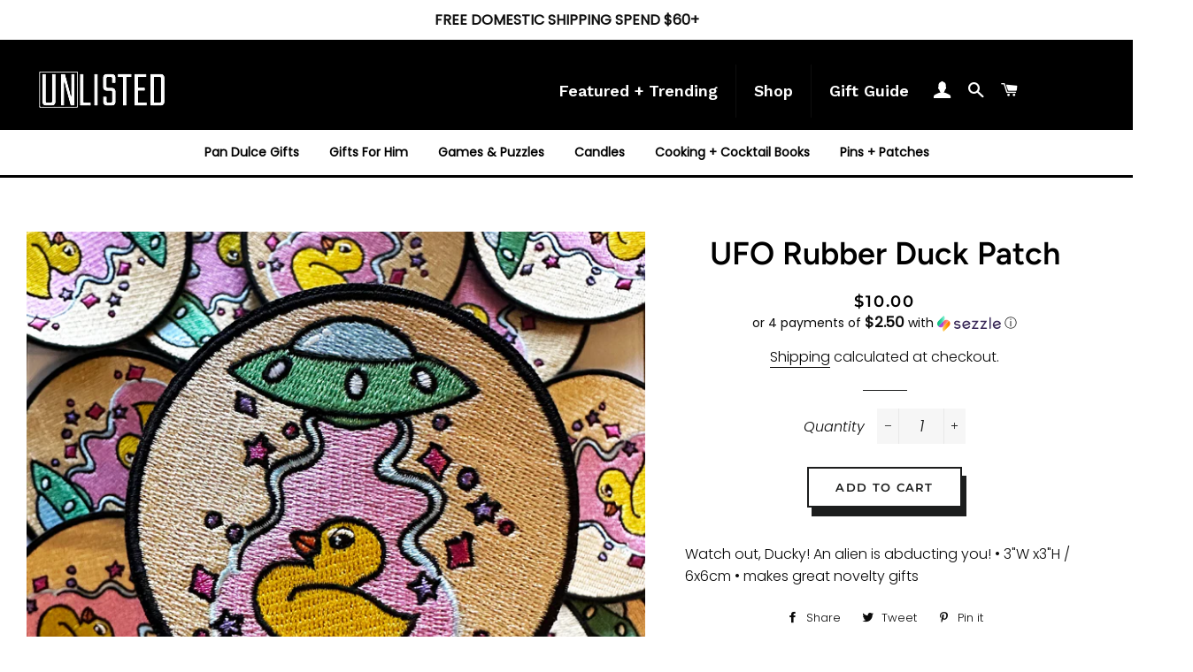

--- FILE ---
content_type: text/javascript
request_url: https://shopunlisted.com/cdn/shop/t/5/assets/globo.menu.render.js?v=123425375637886647981584990749
body_size: 35084
content:
(function(e){var t={};function r(n){if(t[n])return t[n].exports;var a=t[n]={i:n,l:!1,exports:{}};return e[n].call(a.exports,a,a.exports,r),a.l=!0,a.exports}r.m=e,r.c=t,r.d=function(e2,t2,n){r.o(e2,t2)||Object.defineProperty(e2,t2,{enumerable:!0,get:n})},r.r=function(e2){typeof Symbol<"u"&&Symbol.toStringTag&&Object.defineProperty(e2,Symbol.toStringTag,{value:"Module"}),Object.defineProperty(e2,"__esModule",{value:!0})},r.t=function(e2,t2){if(1&t2&&(e2=r(e2)),8&t2||4&t2&&typeof e2=="object"&&e2&&e2.__esModule)return e2;var n=Object.create(null);if(r.r(n),Object.defineProperty(n,"default",{enumerable:!0,value:e2}),2&t2&&typeof e2!="string")for(var a in e2)r.d(n,a,function(t3){return e2[t3]}.bind(null,a));return n},r.n=function(e2){var t2=e2&&e2.__esModule?function(){return e2.default}:function(){return e2};return r.d(t2,"a",t2),t2},r.o=function(e2,t2){return Object.prototype.hasOwnProperty.call(e2,t2)},r.p="/",r(r.s=444)})({0:function(e,t,r){"use strict";e.exports=r(80)},1:function(e,t,r){"use strict";function n(e2,t2){var r2=Object.keys(e2);if(Object.getOwnPropertySymbols){var n2=Object.getOwnPropertySymbols(e2);t2&&(n2=n2.filter(function(t3){return Object.getOwnPropertyDescriptor(e2,t3).enumerable})),r2.push.apply(r2,n2)}return r2}function a(e2){for(var t2=1;t2<arguments.length;t2++){var r2=arguments[t2]!=null?arguments[t2]:{};t2%2?n(r2,!0).forEach(function(t3){c(e2,t3,r2[t3])}):Object.getOwnPropertyDescriptors?Object.defineProperties(e2,Object.getOwnPropertyDescriptors(r2)):n(r2).forEach(function(t3){Object.defineProperty(e2,t3,Object.getOwnPropertyDescriptor(r2,t3))})}return e2}function c(e2,t2,r2){return t2 in e2?Object.defineProperty(e2,t2,{value:r2,enumerable:!0,configurable:!0,writable:!0}):e2[t2]=r2,e2}function o(e2){return function(e3){if(Array.isArray(e3)){for(var t2=0,r2=new Array(e3.length);t2<e3.length;t2++)r2[t2]=e3[t2];return r2}}(e2)||function(e3){if(Symbol.iterator in Object(e3)||Object.prototype.toString.call(e3)==="[object Arguments]")return Array.from(e3)}(e2)||function(){throw new TypeError("Invalid attempt to spread non-iterable instance")}()}r.d(t,"g",function(){return s}),r.d(t,"i",function(){return l}),r.d(t,"e",function(){return u}),r.d(t,"k",function(){return m}),r.d(t,"j",function(){return h}),r.d(t,"d",function(){return p}),r.d(t,"m",function(){return d}),r.d(t,"c",function(){return f}),r.d(t,"l",function(){return g}),r.d(t,"a",function(){return v}),r.d(t,"b",function(){return b}),r.d(t,"h",function(){return y}),r.d(t,"f",function(){return w});var i=function(e2){return/[.]/.exec(e2)?/[^.]+$/.exec(e2):void 0},s=function(e2){var t2={style:"normal",weight:"normal"};if(e2){e2.indexOf("italic")>-1&&(t2.style="italic");var r2=parseInt(e2);r2&&(t2.weight=r2)}return t2},l=function(e2,t2){var r2=arguments.length>2&&arguments[2]!==void 0?arguments[2]:"",n2=i(e2),a2=e2.split("."+n2);return a2[0]+"_"+t2+(r2?"_crop_"+r2:"")+"."+n2+a2[1]},u=function e2(t2,r2){if(r2.length==0)return t2;if(r2.length==1)return t2.hasOwnProperty(r2[0])||t2[r2[0]]?t2[r2[0]]:null;var n2=r2.shift();return t2.hasOwnProperty(n2)||t2[n2]?e2(t2[n2],r2):null},m=function e2(t2,r2,n2){if(r2.length==0)return n2;if(r2.length==1){var c2=r2.shift();return(i2=Array.isArray(t2)?o(t2):a({},t2))[c2]=n2,i2}var i2;return c2=r2.shift(),(i2=Array.isArray(t2)?o(t2):a({},t2))[c2]=e2(i2[c2],r2,n2),i2},h=function(e2){return"rgba(".concat(e2.r,", ").concat(e2.g,", ").concat(e2.b,", ").concat(e2.a,")")},p=function(e2){return e2.indexOf("rgba")!==-1?{r:(e2=e2.replace("rgba(","").replace(")","").split(","))[0].trim(),g:e2[1].trim(),b:e2[2].trim(),a:e2.length==4?e2[3].trim():1}:e2},d=function e2(t2,r2){if(r2.length==2){var n2=r2.shift(),c2=r2.shift();return(i2=Array.isArray(t2)?o(t2):a({},t2))[n2]=i2[n2].map(function(e3,t3){return e3.active=t3==c2&&!e3.active,e3}),i2}var i2;return n2=r2.shift(),(i2=Array.isArray(t2)?o(t2):a({},t2))[n2]=e2(t2[n2],r2),i2},f=function e2(t2,r2,n2){if(r2.length==1){var c2=r2.shift();return(i2=Array.isArray(t2)?o(t2):a({},t2))[c2]=n2,i2}var i2;return c2=r2.shift(),(i2=Array.isArray(t2)?o(t2):a({},t2))[c2]=e2(t2[c2],r2,n2),i2},g=function e2(t2,r2,n2,c2){if(r2.length==1){var i2=r2.shift();return(s2=Array.isArray(t2)?o(t2):a({},t2))[i2]=arrayMove(s2[i2],n2,c2),s2}var s2;return i2=r2.shift(),(s2=Array.isArray(t2)?o(t2):a({},t2))[i2]=e2(t2[i2],r2,n2,c2),s2},v=function e2(t2,r2,n2){var c2=r2.shift(),i2=Array.isArray(t2)?o(t2):a({},t2);return r2.length==0?i2[c2]=i2[c2].concat(n2):(c2!="submenu"||i2.hasOwnProperty("submenu")||(i2.submenu={items:[]}),i2[c2]=e2(i2[c2],r2,n2)),i2},b=function e2(t2,r2,n2){var c2=r2.shift(),i2=Array.isArray(t2)?o(t2):a({},t2);return r2.length==0?i2[c2].submenu=n2:i2[c2]=e2(t2[c2],r2,n2),i2},y=function e2(t2,r2){var n2=r2.shift(),c2=Array.isArray(t2)?o(t2):a({},t2);return r2.length==0?c2.splice(n2,1):c2[n2]=e2(t2[n2],r2),c2},w=function(e2,t2){function r2(e3,t3){return e3===void 0?t3:e3}function n2(e3,t3,n3,a3){if(t3=r2(t3,2),n3=r2(n3,","),a3=r2(a3,"."),isNaN(e3)||e3==null)return 0;var c3=(e3=(e3/100).toFixed(t3)).split(".");return c3[0].replace(/(\d)(?=(\d\d\d)+(?!\d))/g,"$1"+n3)+(c3[1]?a3+c3[1]:"")}typeof(e2=parseFloat(e2))=="string"&&(e2=e2.replace(".",""));var a2="",c2=/\{\{\s*(\w+)\s*\}\}/,o2=t2;switch(o2.match(c2)[1]){case"amount":a2=n2(e2,2);break;case"amount_no_decimals":a2=n2(e2,0);break;case"amount_with_comma_separator":a2=n2(e2,2,".",",");break;case"amount_with_space_separator":a2=n2(e2,2," ",",");break;case"amount_with_period_and_space_separator":a2=n2(e2,2," ",".");break;case"amount_no_decimals_with_comma_separator":a2=n2(e2,0,".",",");break;case"amount_no_decimals_with_space_separator":a2=n2(e2,0,".","");break;case"amount_with_space_separator":a2=n2(e2,2,",","");break;case"amount_with_apostrophe_separator":a2=n2(e2,2,"'",".")}return o2.replace(c2,a2)}},189:function(e,t,r){"use strict";e.exports=r(446)},2:function(e,t,r){e.exports=r(81)()},24:function(e,t,r){"use strict";e.exports=r(82)},28:function(e,t,r){"use strict";var n=Object.getOwnPropertySymbols,a=Object.prototype.hasOwnProperty,c=Object.prototype.propertyIsEnumerable;function o(e2){if(e2==null)throw new TypeError("Object.assign cannot be called with null or undefined");return Object(e2)}e.exports=function(){try{if(!Object.assign)return!1;var e2=new String("abc");if(e2[5]="de",Object.getOwnPropertyNames(e2)[0]==="5")return!1;for(var t2={},r2=0;r2<10;r2++)t2["_"+String.fromCharCode(r2)]=r2;if(Object.getOwnPropertyNames(t2).map(function(e3){return t2[e3]}).join("")!=="0123456789")return!1;var n2={};return"abcdefghijklmnopqrst".split("").forEach(function(e3){n2[e3]=e3}),Object.keys(Object.assign({},n2)).join("")==="abcdefghijklmnopqrst"}catch{return!1}}()?Object.assign:function(e2,t2){for(var r2,i,s=o(e2),l=1;l<arguments.length;l++){for(var u in r2=Object(arguments[l]))a.call(r2,u)&&(s[u]=r2[u]);if(n){i=n(r2);for(var m=0;m<i.length;m++)c.call(r2,i[m])&&(s[i[m]]=r2[i[m]])}}return s}},30:function(e,t,r){"use strict";(function(e2){var n=r(37),a=r.n(n),c=r(53),o=r.n(c),i=r(0),s=r.n(i),l=r(54),u=r(24),m=r(38),h=(r(2),r(56)),p=r(57),d=function(e3,t2){for(var r2=[e3[0]],n2=0,a2=t2.length;n2<a2;n2+=1)r2.push(t2[n2],e3[n2+1]);return r2},f=typeof Symbol=="function"&&typeof Symbol.iterator=="symbol"?function(e3){return typeof e3}:function(e3){return e3&&typeof Symbol=="function"&&e3.constructor===Symbol&&e3!==Symbol.prototype?"symbol":typeof e3},g=function(e3,t2){if(!(e3 instanceof t2))throw new TypeError("Cannot call a class as a function")},v=function(){function e3(e4,t2){for(var r2=0;r2<t2.length;r2++){var n2=t2[r2];n2.enumerable=n2.enumerable||!1,n2.configurable=!0,"value"in n2&&(n2.writable=!0),Object.defineProperty(e4,n2.key,n2)}}return function(t2,r2,n2){return r2&&e3(t2.prototype,r2),n2&&e3(t2,n2),t2}}(),b=Object.assign||function(e3){for(var t2=1;t2<arguments.length;t2++){var r2=arguments[t2];for(var n2 in r2)Object.prototype.hasOwnProperty.call(r2,n2)&&(e3[n2]=r2[n2])}return e3},y=function(e3,t2){if(typeof t2!="function"&&t2!==null)throw new TypeError("Super expression must either be null or a function, not "+typeof t2);e3.prototype=Object.create(t2&&t2.prototype,{constructor:{value:e3,enumerable:!1,writable:!0,configurable:!0}}),t2&&(Object.setPrototypeOf?Object.setPrototypeOf(e3,t2):e3.__proto__=t2)},w=function(e3,t2){var r2={};for(var n2 in e3)t2.indexOf(n2)>=0||Object.prototype.hasOwnProperty.call(e3,n2)&&(r2[n2]=e3[n2]);return r2},A=function(e3,t2){if(!e3)throw new ReferenceError("this hasn't been initialised - super() hasn't been called");return!t2||typeof t2!="object"&&typeof t2!="function"?e3:t2},x=function(e3){return(e3===void 0?"undefined":f(e3))==="object"&&e3.constructor===Object},E=Object.freeze([]),O=Object.freeze({});function z(e3){return typeof e3=="function"}function k(e3){return e3.displayName||e3.name||"Component"}function j(e3){return e3&&typeof e3.styledComponentId=="string"}var C=e2!==void 0&&(e2.env.REACT_APP_SC_ATTR||e2.env.SC_ATTR)||"data-styled",S=typeof window<"u"&&"HTMLElement"in window,N=typeof SC_DISABLE_SPEEDY=="boolean"&&SC_DISABLE_SPEEDY||e2!==void 0&&(e2.env.REACT_APP_SC_DISABLE_SPEEDY||e2.env.SC_DISABLE_SPEEDY)||!1,_=function(e3){function t2(r2){g(this,t2);for(var n2=arguments.length,a2=Array(n2>1?n2-1:0),c2=1;c2<n2;c2++)a2[c2-1]=arguments[c2];var o2=A(this,e3.call(this,"An error occurred. See https://github.com/styled-components/styled-components/blob/master/packages/styled-components/src/utils/errors.md#"+r2+" for more information."+(a2.length>0?" Additional arguments: "+a2.join(", "):"")));return A(o2)}return y(t2,e3),t2}(Error),I=/^[^\S\n]*?\/\* sc-component-id:\s*(\S+)\s+\*\//gm,M=function(e3){var t2=""+(e3||""),r2=[];return t2.replace(I,function(e4,t3,n2){return r2.push({componentId:t3,matchIndex:n2}),e4}),r2.map(function(e4,n2){var a2=e4.componentId,c2=e4.matchIndex,o2=r2[n2+1];return{componentId:a2,cssFromDOM:o2?t2.slice(c2,o2.matchIndex):t2.slice(c2)}})},P=/^\s*\/\/.*$/gm,T=new a.a({global:!1,cascade:!0,keyframe:!1,prefix:!1,compress:!1,semicolon:!0}),H=new a.a({global:!1,cascade:!0,keyframe:!1,prefix:!0,compress:!1,semicolon:!1}),R=[],D=function(e3){if(e3===-2){var t2=R;return R=[],t2}},F=o()(function(e3){R.push(e3)}),$=void 0,L=void 0,B=void 0,U=function(e3,t2,r2){return t2>0&&r2.slice(0,t2).indexOf(L)!==-1&&r2.slice(t2-L.length,t2)!==L?"."+$:e3};H.use([function(e3,t2,r2){e3===2&&r2.length&&r2[0].lastIndexOf(L)>0&&(r2[0]=r2[0].replace(B,U))},F,D]),T.use([F,D]);var W=function(e3){return T("",e3)};function V(e3,t2,r2){var n2=arguments.length>3&&arguments[3]!==void 0?arguments[3]:"&",a2=e3.join("").replace(P,""),c2=t2&&r2?r2+" "+t2+" { "+a2+" }":a2;return $=n2,L=t2,B=new RegExp("\\"+L+"\\b","g"),H(r2||!t2?"":t2,c2)}var G=function(){return r.nc},q=function(e3,t2,r2){r2&&((e3[t2]||(e3[t2]=Object.create(null)))[r2]=!0)},K=function(e3,t2){e3[t2]=Object.create(null)},Q=function(e3){return function(t2,r2){return e3[t2]!==void 0&&e3[t2][r2]}},Y=function(e3){var t2="";for(var r2 in e3)t2+=Object.keys(e3[r2]).join(" ")+" ";return t2.trim()},X=function(e3){if(e3.sheet)return e3.sheet;for(var t2=e3.ownerDocument.styleSheets.length,r2=0;r2<t2;r2+=1){var n2=e3.ownerDocument.styleSheets[r2];if(n2.ownerNode===e3)return n2}throw new _(10)},Z=function(e3,t2,r2){if(!t2)return!1;var n2=e3.cssRules.length;try{e3.insertRule(t2,r2<=n2?r2:n2)}catch{return!1}return!0},J=function(e3){return`
/* sc-component-id: `+e3+` */
`},ee=function(e3,t2){for(var r2=0,n2=0;n2<=t2;n2+=1)r2+=e3[n2];return r2},te=function(e3,t2){return function(r2){var n2=G();return"<style "+[n2&&'nonce="'+n2+'"',C+'="'+Y(t2)+'"','data-styled-version="4.4.1"',r2].filter(Boolean).join(" ")+">"+e3()+"</style>"}},re=function(e3,t2){return function(){var r2,n2=((r2={})[C]=Y(t2),r2["data-styled-version"]="4.4.1",r2),a2=G();return a2&&(n2.nonce=a2),s.a.createElement("style",b({},n2,{dangerouslySetInnerHTML:{__html:e3()}}))}},ne=function(e3){return function(){return Object.keys(e3)}},ae=function(e3,t2){return e3.createTextNode(J(t2))},ce=function e3(t2,r2){var n2=t2===void 0?Object.create(null):t2,a2=r2===void 0?Object.create(null):r2,c2=function(e4){var t3=a2[e4];return t3!==void 0?t3:a2[e4]=[""]},o2=function(){var e4="";for(var t3 in a2){var r3=a2[t3][0];r3&&(e4+=J(t3)+r3)}return e4};return{clone:function(){var t3=function(e4){var t4=Object.create(null);for(var r4 in e4)t4[r4]=b({},e4[r4]);return t4}(n2),r3=Object.create(null);for(var c3 in a2)r3[c3]=[a2[c3][0]];return e3(t3,r3)},css:o2,getIds:ne(a2),hasNameForId:Q(n2),insertMarker:c2,insertRules:function(e4,t3,r3){c2(e4)[0]+=t3.join(" "),q(n2,e4,r3)},removeRules:function(e4){var t3=a2[e4];t3!==void 0&&(t3[0]="",K(n2,e4))},sealed:!1,styleTag:null,toElement:re(o2,n2),toHTML:te(o2,n2)}},oe=function(e3,t2,r2,n2,a2){if(S&&!r2){var c2=function(e4,t3,r3){var n3=document;e4?n3=e4.ownerDocument:t3&&(n3=t3.ownerDocument);var a3=n3.createElement("style");a3.setAttribute(C,""),a3.setAttribute("data-styled-version","4.4.1");var c3=G();if(c3&&a3.setAttribute("nonce",c3),a3.appendChild(n3.createTextNode("")),e4&&!t3)e4.appendChild(a3);else{if(!t3||!e4||!t3.parentNode)throw new _(6);t3.parentNode.insertBefore(a3,r3?t3:t3.nextSibling)}return a3}(e3,t2,n2);return N?function(e4,t3){var r3=Object.create(null),n3=Object.create(null),a3=t3!==void 0,c3=!1,o2=function(t4){var a4=n3[t4];return a4!==void 0?a4:(n3[t4]=ae(e4.ownerDocument,t4),e4.appendChild(n3[t4]),r3[t4]=Object.create(null),n3[t4])},i2=function(){var e5="";for(var t4 in n3)e5+=n3[t4].data;return e5};return{clone:function(){throw new _(5)},css:i2,getIds:ne(n3),hasNameForId:Q(r3),insertMarker:o2,insertRules:function(e5,n4,i3){for(var s2=o2(e5),l2=[],u2=n4.length,m2=0;m2<u2;m2+=1){var h2=n4[m2],p2=a3;if(p2&&h2.indexOf("@import")!==-1)l2.push(h2);else{p2=!1;var d2=m2===u2-1?"":" ";s2.appendData(""+h2+d2)}}q(r3,e5,i3),a3&&l2.length>0&&(c3=!0,t3().insertRules(e5+"-import",l2))},removeRules:function(o3){var i3=n3[o3];if(i3!==void 0){var s2=ae(e4.ownerDocument,o3);e4.replaceChild(s2,i3),n3[o3]=s2,K(r3,o3),a3&&c3&&t3().removeRules(o3+"-import")}},sealed:!1,styleTag:e4,toElement:re(i2,r3),toHTML:te(i2,r3)}}(c2,a2):function(e4,t3){var r3=Object.create(null),n3=Object.create(null),a3=[],c3=t3!==void 0,o2=!1,i2=function(e5){var t4=n3[e5];return t4!==void 0?t4:(n3[e5]=a3.length,a3.push(0),K(r3,e5),n3[e5])},s2=function(){var t4=X(e4).cssRules,r4="";for(var c4 in n3){r4+=J(c4);for(var o3=n3[c4],i3=ee(a3,o3),s3=i3-a3[o3];s3<i3;s3+=1){var l2=t4[s3];l2!==void 0&&(r4+=l2.cssText)}}return r4};return{clone:function(){throw new _(5)},css:s2,getIds:ne(n3),hasNameForId:Q(r3),insertMarker:i2,insertRules:function(n4,s3,l2){for(var u2=i2(n4),m2=X(e4),h2=ee(a3,u2),p2=0,d2=[],f2=s3.length,g2=0;g2<f2;g2+=1){var v2=s3[g2],b2=c3;b2&&v2.indexOf("@import")!==-1?d2.push(v2):Z(m2,v2,h2+p2)&&(b2=!1,p2+=1)}c3&&d2.length>0&&(o2=!0,t3().insertRules(n4+"-import",d2)),a3[u2]+=p2,q(r3,n4,l2)},removeRules:function(i3){var s3=n3[i3];if(s3!==void 0&&e4.isConnected!==!1){var l2=a3[s3];(function(e5,t4,r4){for(var n4=t4-r4,a4=t4;a4>n4;a4-=1)e5.deleteRule(a4)})(X(e4),ee(a3,s3)-1,l2),a3[s3]=0,K(r3,i3),c3&&o2&&t3().removeRules(i3+"-import")}},sealed:!1,styleTag:e4,toElement:re(s2,r3),toHTML:te(s2,r3)}}(c2,a2)}return ce()},ie=/\s+/,se=void 0;se=S?N?40:1e3:-1;var le=0,ue=void 0,me=function(){function e3(){var t2=this,r2=arguments.length>0&&arguments[0]!==void 0?arguments[0]:S?document.head:null,n2=arguments.length>1&&arguments[1]!==void 0&&arguments[1];g(this,e3),this.getImportRuleTag=function(){var e4=t2.importRuleTag;if(e4!==void 0)return e4;var r3=t2.tags[0];return t2.importRuleTag=oe(t2.target,r3?r3.styleTag:null,t2.forceServer,!0)},le+=1,this.id=le,this.forceServer=n2,this.target=n2?null:r2,this.tagMap={},this.deferred={},this.rehydratedNames={},this.ignoreRehydratedNames={},this.tags=[],this.capacity=1,this.clones=[]}return e3.prototype.rehydrate=function(){if(!S||this.forceServer)return this;var e4=[],t2=[],r2=!1,n2=document.querySelectorAll("style["+C+'][data-styled-version="4.4.1"]'),a2=n2.length;if(!a2)return this;for(var c2=0;c2<a2;c2+=1){var o2=n2[c2];r2||(r2=!!o2.getAttribute("data-styled-streamed"));for(var i2,s2=(o2.getAttribute(C)||"").trim().split(ie),l2=s2.length,u2=0;u2<l2;u2+=1)i2=s2[u2],this.rehydratedNames[i2]=!0;t2.push.apply(t2,M(o2.textContent)),e4.push(o2)}var m2=t2.length;if(!m2)return this;var h2=this.makeTag(null);(function(e5,t3,r3){for(var n3=0,a3=r3.length;n3<a3;n3+=1){var c3=r3[n3],o3=c3.componentId,i3=c3.cssFromDOM,s3=W(i3);e5.insertRules(o3,s3)}for(var l3=0,u3=t3.length;l3<u3;l3+=1){var m3=t3[l3];m3.parentNode&&m3.parentNode.removeChild(m3)}})(h2,e4,t2),this.capacity=Math.max(1,se-m2),this.tags.push(h2);for(var p2=0;p2<m2;p2+=1)this.tagMap[t2[p2].componentId]=h2;return this},e3.reset=function(){var t2=arguments.length>0&&arguments[0]!==void 0&&arguments[0];ue=new e3(void 0,t2).rehydrate()},e3.prototype.clone=function(){var t2=new e3(this.target,this.forceServer);return this.clones.push(t2),t2.tags=this.tags.map(function(e4){for(var r2=e4.getIds(),n2=e4.clone(),a2=0;a2<r2.length;a2+=1)t2.tagMap[r2[a2]]=n2;return n2}),t2.rehydratedNames=b({},this.rehydratedNames),t2.deferred=b({},this.deferred),t2},e3.prototype.sealAllTags=function(){this.capacity=1,this.tags.forEach(function(e4){e4.sealed=!0})},e3.prototype.makeTag=function(e4){var t2=e4?e4.styleTag:null;return oe(this.target,t2,this.forceServer,!1,this.getImportRuleTag)},e3.prototype.getTagForId=function(e4){var t2=this.tagMap[e4];if(t2!==void 0&&!t2.sealed)return t2;var r2=this.tags[this.tags.length-1];return this.capacity-=1,this.capacity===0&&(this.capacity=se,r2=this.makeTag(r2),this.tags.push(r2)),this.tagMap[e4]=r2},e3.prototype.hasId=function(e4){return this.tagMap[e4]!==void 0},e3.prototype.hasNameForId=function(e4,t2){if(this.ignoreRehydratedNames[e4]===void 0&&this.rehydratedNames[t2])return!0;var r2=this.tagMap[e4];return r2!==void 0&&r2.hasNameForId(e4,t2)},e3.prototype.deferredInject=function(e4,t2){if(this.tagMap[e4]===void 0){for(var r2=this.clones,n2=0;n2<r2.length;n2+=1)r2[n2].deferredInject(e4,t2);this.getTagForId(e4).insertMarker(e4),this.deferred[e4]=t2}},e3.prototype.inject=function(e4,t2,r2){for(var n2=this.clones,a2=0;a2<n2.length;a2+=1)n2[a2].inject(e4,t2,r2);var c2=this.getTagForId(e4);if(this.deferred[e4]!==void 0){var o2=this.deferred[e4].concat(t2);c2.insertRules(e4,o2,r2),this.deferred[e4]=void 0}else c2.insertRules(e4,t2,r2)},e3.prototype.remove=function(e4){var t2=this.tagMap[e4];if(t2!==void 0){for(var r2=this.clones,n2=0;n2<r2.length;n2+=1)r2[n2].remove(e4);t2.removeRules(e4),this.ignoreRehydratedNames[e4]=!0,this.deferred[e4]=void 0}},e3.prototype.toHTML=function(){return this.tags.map(function(e4){return e4.toHTML()}).join("")},e3.prototype.toReactElements=function(){var e4=this.id;return this.tags.map(function(t2,r2){var n2="sc-"+e4+"-"+r2;return Object(i.cloneElement)(t2.toElement(),{key:n2})})},v(e3,null,[{key:"master",get:function(){return ue||(ue=new e3().rehydrate())}},{key:"instance",get:function(){return e3.master}}]),e3}(),he=function(){function e3(t2,r2){var n2=this;g(this,e3),this.inject=function(e4){e4.hasNameForId(n2.id,n2.name)||e4.inject(n2.id,n2.rules,n2.name)},this.toString=function(){throw new _(12,String(n2.name))},this.name=t2,this.rules=r2,this.id="sc-keyframes-"+t2}return e3.prototype.getName=function(){return this.name},e3}(),pe=/([A-Z])/g,de=/^ms-/;function fe(e3){return e3.replace(pe,"-$1").toLowerCase().replace(de,"-ms-")}var ge=function(e3){return e3==null||e3===!1||e3===""},ve=function e3(t2,r2){var n2=[];return Object.keys(t2).forEach(function(r3){if(!ge(t2[r3])){if(x(t2[r3]))return n2.push.apply(n2,e3(t2[r3],r3)),n2;if(z(t2[r3]))return n2.push(fe(r3)+":",t2[r3],";"),n2;n2.push(fe(r3)+": "+(a2=r3,(c2=t2[r3])==null||typeof c2=="boolean"||c2===""?"":typeof c2!="number"||c2===0||a2 in l.a?String(c2).trim():c2+"px")+";")}var a2,c2;return n2}),r2?[r2+" {"].concat(n2,["}"]):n2};function be(e3,t2,r2){if(Array.isArray(e3)){for(var n2,a2=[],c2=0,o2=e3.length;c2<o2;c2+=1)(n2=be(e3[c2],t2,r2))!==null&&(Array.isArray(n2)?a2.push.apply(a2,n2):a2.push(n2));return a2}return ge(e3)?null:j(e3)?"."+e3.styledComponentId:z(e3)?typeof(i2=e3)!="function"||i2.prototype&&i2.prototype.isReactComponent||!t2?e3:be(e3(t2),t2,r2):e3 instanceof he?r2?(e3.inject(r2),e3.getName()):e3:x(e3)?ve(e3):e3.toString();var i2}function ye(e3){for(var t2=arguments.length,r2=Array(t2>1?t2-1:0),n2=1;n2<t2;n2++)r2[n2-1]=arguments[n2];return z(e3)||x(e3)?be(d(E,[e3].concat(r2))):be(d(e3,r2))}function we(e3){for(var t2,r2=0|e3.length,n2=0|r2,a2=0;r2>=4;)t2=1540483477*(65535&(t2=255&e3.charCodeAt(a2)|(255&e3.charCodeAt(++a2))<<8|(255&e3.charCodeAt(++a2))<<16|(255&e3.charCodeAt(++a2))<<24))+((1540483477*(t2>>>16)&65535)<<16),n2=1540483477*(65535&n2)+((1540483477*(n2>>>16)&65535)<<16)^(t2=1540483477*(65535&(t2^=t2>>>24))+((1540483477*(t2>>>16)&65535)<<16)),r2-=4,++a2;switch(r2){case 3:n2^=(255&e3.charCodeAt(a2+2))<<16;case 2:n2^=(255&e3.charCodeAt(a2+1))<<8;case 1:n2=1540483477*(65535&(n2^=255&e3.charCodeAt(a2)))+((1540483477*(n2>>>16)&65535)<<16)}return((n2=1540483477*(65535&(n2^=n2>>>13))+((1540483477*(n2>>>16)&65535)<<16))^n2>>>15)>>>0}var Ae=52,xe=function(e3){return String.fromCharCode(e3+(e3>25?39:97))};function Ee(e3){var t2="",r2=void 0;for(r2=e3;r2>Ae;r2=Math.floor(r2/Ae))t2=xe(r2%Ae)+t2;return xe(r2%Ae)+t2}function Oe(e3,t2){for(var r2=0;r2<e3.length;r2+=1){var n2=e3[r2];if(Array.isArray(n2)&&!Oe(n2,t2)||z(n2)&&!j(n2))return!1}return!t2.some(function(e4){return z(e4)||function(e5){for(var t3 in e5)if(z(e5[t3]))return!0;return!1}(e4)})}var ze,ke=function(e3){return Ee(we(e3))},je=function(){function e3(t2,r2,n2){g(this,e3),this.rules=t2,this.isStatic=Oe(t2,r2),this.componentId=n2,me.master.hasId(n2)||me.master.deferredInject(n2,[])}return e3.prototype.generateAndInjectStyles=function(e4,t2){var r2=this.isStatic,n2=this.componentId,a2=this.lastClassName;if(S&&r2&&typeof a2=="string"&&t2.hasNameForId(n2,a2))return a2;var c2=be(this.rules,e4,t2),o2=ke(this.componentId+c2.join(""));return t2.hasNameForId(n2,o2)||t2.inject(this.componentId,V(c2,"."+o2,void 0,n2),o2),this.lastClassName=o2,o2},e3.generateName=function(e4){return ke(e4)},e3}(),Ce=function(e3,t2){var r2=arguments.length>2&&arguments[2]!==void 0?arguments[2]:O,n2=!!r2&&e3.theme===r2.theme,a2=e3.theme&&!n2?e3.theme:t2||r2.theme;return a2},Se=/[[\].#*$><+~=|^:(),"'`-]+/g,Ne=/(^-|-$)/g;function _e(e3){return e3.replace(Se,"-").replace(Ne,"")}function Ie(e3){return typeof e3=="string"&&!0}var Me={childContextTypes:!0,contextTypes:!0,defaultProps:!0,displayName:!0,getDerivedStateFromProps:!0,propTypes:!0,type:!0},Pe={name:!0,length:!0,prototype:!0,caller:!0,callee:!0,arguments:!0,arity:!0},Te=((ze={})[u.ForwardRef]={$$typeof:!0,render:!0},ze),He=Object.defineProperty,Re=Object.getOwnPropertyNames,De=Object.getOwnPropertySymbols,Fe=De===void 0?function(){return[]}:De,$e=Object.getOwnPropertyDescriptor,Le=Object.getPrototypeOf,Be=Object.prototype,Ue=Array.prototype;function We(e3,t2,r2){if(typeof t2!="string"){var n2=Le(t2);n2&&n2!==Be&&We(e3,n2,r2);for(var a2=Ue.concat(Re(t2),Fe(t2)),c2=Te[e3.$$typeof]||Me,o2=Te[t2.$$typeof]||Me,i2=a2.length,s2=void 0,l2=void 0;i2--;)if(l2=a2[i2],!(Pe[l2]||r2&&r2[l2]||o2&&o2[l2]||c2&&c2[l2])&&(s2=$e(t2,l2)))try{He(e3,l2,s2)}catch{}return e3}return e3}var Ve=Object(i.createContext)(),Ge=Ve.Consumer,qe=(function(e3){function t2(r2){g(this,t2);var n2=A(this,e3.call(this,r2));return n2.getContext=Object(m.a)(n2.getContext.bind(n2)),n2.renderInner=n2.renderInner.bind(n2),n2}y(t2,e3),t2.prototype.render=function(){return this.props.children?s.a.createElement(Ve.Consumer,null,this.renderInner):null},t2.prototype.renderInner=function(e4){var t3=this.getContext(this.props.theme,e4);return s.a.createElement(Ve.Provider,{value:t3},this.props.children)},t2.prototype.getTheme=function(e4,t3){if(z(e4))return e4(t3);if(e4===null||Array.isArray(e4)||(e4===void 0?"undefined":f(e4))!=="object")throw new _(8);return b({},t3,e4)},t2.prototype.getContext=function(e4,t3){return this.getTheme(e4,t3)}}(i.Component),function(){function e3(){g(this,e3),this.masterSheet=me.master,this.instance=this.masterSheet.clone(),this.sealed=!1}e3.prototype.seal=function(){if(!this.sealed){var e4=this.masterSheet.clones.indexOf(this.instance);this.masterSheet.clones.splice(e4,1),this.sealed=!0}},e3.prototype.collectStyles=function(e4){if(this.sealed)throw new _(2);return s.a.createElement(Qe,{sheet:this.instance},e4)},e3.prototype.getStyleTags=function(){return this.seal(),this.instance.toHTML()},e3.prototype.getStyleElement=function(){return this.seal(),this.instance.toReactElements()},e3.prototype.interleaveWithNodeStream=function(e4){throw new _(3)}}(),Object(i.createContext)()),Ke=qe.Consumer,Qe=function(e3){function t2(r2){g(this,t2);var n2=A(this,e3.call(this,r2));return n2.getContext=Object(m.a)(n2.getContext),n2}return y(t2,e3),t2.prototype.getContext=function(e4,t3){if(e4)return e4;if(t3)return new me(t3);throw new _(4)},t2.prototype.render=function(){var e4=this.props,t3=e4.children,r2=e4.sheet,n2=e4.target;return s.a.createElement(qe.Provider,{value:this.getContext(r2,n2)},t3)},t2}(i.Component),Ye={},Xe=function(e3){function t2(){g(this,t2);var r2=A(this,e3.call(this));return r2.attrs={},r2.renderOuter=r2.renderOuter.bind(r2),r2.renderInner=r2.renderInner.bind(r2),r2}return y(t2,e3),t2.prototype.render=function(){return s.a.createElement(Ke,null,this.renderOuter)},t2.prototype.renderOuter=function(){var e4=arguments.length>0&&arguments[0]!==void 0?arguments[0]:me.master;return this.styleSheet=e4,this.props.forwardedComponent.componentStyle.isStatic?this.renderInner():s.a.createElement(Ge,null,this.renderInner)},t2.prototype.renderInner=function(e4){var t3=this.props.forwardedComponent,r2=t3.componentStyle,n2=t3.defaultProps,a2=(t3.displayName,t3.foldedComponentIds),c2=t3.styledComponentId,o2=t3.target,s2=void 0;s2=r2.isStatic?this.generateAndInjectStyles(O,this.props):this.generateAndInjectStyles(Ce(this.props,e4,n2)||O,this.props);var l2=this.props.as||this.attrs.as||o2,u2=Ie(l2),m2={},p2=b({},this.props,this.attrs),d2=void 0;for(d2 in p2)d2!=="forwardedComponent"&&d2!=="as"&&(d2==="forwardedRef"?m2.ref=p2[d2]:d2==="forwardedAs"?m2.as=p2[d2]:u2&&!Object(h.a)(d2)||(m2[d2]=p2[d2]));return this.props.style&&this.attrs.style&&(m2.style=b({},this.attrs.style,this.props.style)),m2.className=Array.prototype.concat(a2,c2,s2!==c2?s2:null,this.props.className,this.attrs.className).filter(Boolean).join(" "),Object(i.createElement)(l2,m2)},t2.prototype.buildExecutionContext=function(e4,t3,r2){var n2=this,a2=b({},t3,{theme:e4});return r2.length&&(this.attrs={},r2.forEach(function(e5){var t4,r3=e5,c2=!1,o2=void 0,i2=void 0;for(i2 in z(r3)&&(r3=r3(a2),c2=!0),r3)o2=r3[i2],c2||!z(o2)||(t4=o2)&&t4.prototype&&t4.prototype.isReactComponent||j(o2)||(o2=o2(a2)),n2.attrs[i2]=o2,a2[i2]=o2})),a2},t2.prototype.generateAndInjectStyles=function(e4,t3){var r2=t3.forwardedComponent,n2=r2.attrs,a2=r2.componentStyle;return r2.warnTooManyClasses,a2.isStatic&&!n2.length?a2.generateAndInjectStyles(O,this.styleSheet):a2.generateAndInjectStyles(this.buildExecutionContext(e4,t3,n2),this.styleSheet)},t2}(i.Component);function Ze(e3,t2,r2){var n2=j(e3),a2=!Ie(e3),c2=t2.displayName,o2=c2===void 0?function(e4){return Ie(e4)?"styled."+e4:"Styled("+k(e4)+")"}(e3):c2,i2=t2.componentId,l2=i2===void 0?function(e4,t3,r3){var n3=typeof t3!="string"?"sc":_e(t3),a3=(Ye[n3]||0)+1;Ye[n3]=a3;var c3=n3+"-"+e4.generateName(n3+a3);return r3?r3+"-"+c3:c3}(je,t2.displayName,t2.parentComponentId):i2,u2=t2.ParentComponent,m2=u2===void 0?Xe:u2,h2=t2.attrs,d2=h2===void 0?E:h2,f2=t2.displayName&&t2.componentId?_e(t2.displayName)+"-"+t2.componentId:t2.componentId||l2,g2=n2&&e3.attrs?Array.prototype.concat(e3.attrs,d2).filter(Boolean):d2,v2=new je(n2?e3.componentStyle.rules.concat(r2):r2,g2,f2),y2=void 0,A2=function(e4,t3){return s.a.createElement(m2,b({},e4,{forwardedComponent:y2,forwardedRef:t3}))};return A2.displayName=o2,(y2=s.a.forwardRef(A2)).displayName=o2,y2.attrs=g2,y2.componentStyle=v2,y2.foldedComponentIds=n2?Array.prototype.concat(e3.foldedComponentIds,e3.styledComponentId):E,y2.styledComponentId=f2,y2.target=n2?e3.target:e3,y2.withComponent=function(e4){var n3=t2.componentId,a3=w(t2,["componentId"]),c3=n3&&n3+"-"+(Ie(e4)?e4:_e(k(e4)));return Ze(e4,b({},a3,{attrs:g2,componentId:c3,ParentComponent:m2}),r2)},Object.defineProperty(y2,"defaultProps",{get:function(){return this._foldedDefaultProps},set:function(t3){this._foldedDefaultProps=n2?Object(p.a)(e3.defaultProps,t3):t3}}),y2.toString=function(){return"."+y2.styledComponentId},a2&&We(y2,e3,{attrs:!0,componentStyle:!0,displayName:!0,foldedComponentIds:!0,styledComponentId:!0,target:!0,withComponent:!0}),y2}var Je=function(e3){return function e4(t2,r2){var n2=arguments.length>2&&arguments[2]!==void 0?arguments[2]:O;if(!Object(u.isValidElementType)(r2))throw new _(1,String(r2));var a2=function(){return t2(r2,n2,ye.apply(void 0,arguments))};return a2.withConfig=function(a3){return e4(t2,r2,b({},n2,a3))},a2.attrs=function(a3){return e4(t2,r2,b({},n2,{attrs:Array.prototype.concat(n2.attrs,a3).filter(Boolean)}))},a2}(Ze,e3)};["a","abbr","address","area","article","aside","audio","b","base","bdi","bdo","big","blockquote","body","br","button","canvas","caption","cite","code","col","colgroup","data","datalist","dd","del","details","dfn","dialog","div","dl","dt","em","embed","fieldset","figcaption","figure","footer","form","h1","h2","h3","h4","h5","h6","head","header","hgroup","hr","html","i","iframe","img","input","ins","kbd","keygen","label","legend","li","link","main","map","mark","marquee","menu","menuitem","meta","meter","nav","noscript","object","ol","optgroup","option","output","p","param","picture","pre","progress","q","rp","rt","ruby","s","samp","script","section","select","small","source","span","strong","style","sub","summary","sup","table","tbody","td","textarea","tfoot","th","thead","time","title","tr","track","u","ul","var","video","wbr","circle","clipPath","defs","ellipse","foreignObject","g","image","line","linearGradient","marker","mask","path","pattern","polygon","polyline","radialGradient","rect","stop","svg","text","tspan"].forEach(function(e3){Je[e3]=Je(e3)}),function(){function e3(t2,r2){g(this,e3),this.rules=t2,this.componentId=r2,this.isStatic=Oe(t2,E),me.master.hasId(r2)||me.master.deferredInject(r2,[])}e3.prototype.createStyles=function(e4,t2){var r2=V(be(this.rules,e4,t2),"");t2.inject(this.componentId,r2)},e3.prototype.removeStyles=function(e4){var t2=this.componentId;e4.hasId(t2)&&e4.remove(t2)},e3.prototype.renderStyles=function(e4,t2){this.removeStyles(t2),this.createStyles(e4,t2)}}(),S&&(window.scCGSHMRCache={}),t.a=Je}).call(this,r(47))},37:function(e,t,r){e.exports=function e2(t2){"use strict";var r2=/^\0+/g,n=/[\0\r\f]/g,a=/: */g,c=/zoo|gra/,o=/([,: ])(transform)/g,i=/,+\s*(?![^(]*[)])/g,s=/ +\s*(?![^(]*[)])/g,l=/ *[\0] */g,u=/,\r+?/g,m=/([\t\r\n ])*\f?&/g,h=/:global\(((?:[^\(\)\[\]]*|\[.*\]|\([^\(\)]*\))*)\)/g,p=/\W+/g,d=/@(k\w+)\s*(\S*)\s*/,f=/::(place)/g,g=/:(read-only)/g,v=/\s+(?=[{\];=:>])/g,b=/([[}=:>])\s+/g,y=/(\{[^{]+?);(?=\})/g,w=/\s{2,}/g,A=/([^\(])(:+) */g,x=/[svh]\w+-[tblr]{2}/,E=/\(\s*(.*)\s*\)/g,O=/([\s\S]*?);/g,z=/-self|flex-/g,k=/[^]*?(:[rp][el]a[\w-]+)[^]*/,j=/stretch|:\s*\w+\-(?:conte|avail)/,C=/([^-])(image-set\()/,S="-webkit-",N="-moz-",_="-ms-",I=59,M=125,P=123,T=40,H=41,R=91,D=93,F=10,$=13,L=9,B=64,U=32,W=38,V=45,G=95,q=42,K=44,Q=58,Y=39,X=34,Z=47,J=62,ee=43,te=126,re=0,ne=12,ae=11,ce=107,oe=109,ie=115,se=112,le=111,ue=105,me=99,he=100,pe=112,de=1,fe=1,ge=0,ve=1,be=1,ye=1,we=0,Ae=0,xe=0,Ee=[],Oe=[],ze=0,ke=null,je=-2,Ce=-1,Se=0,Ne=1,_e=2,Ie=3,Me=0,Pe=1,Te="",He="",Re="";function De(e3,t3,a2,c2,o2){for(var i2,s2,u2=0,m2=0,h2=0,p2=0,v2=0,b2=0,y2=0,w2=0,x2=0,O2=0,z2=0,k2=0,j2=0,C2=0,G2=0,we2=0,Oe2=0,ke2=0,je2=0,Ce2=a2.length,$e2=Ce2-1,Ge2="",qe2="",Ke="",Qe="",Ye="",Xe="";G2<Ce2;){if(y2=a2.charCodeAt(G2),G2===$e2&&m2+p2+h2+u2!==0&&(m2!==0&&(y2=m2===Z?F:Z),p2=h2=u2=0,Ce2++,$e2++),m2+p2+h2+u2===0){if(G2===$e2&&(we2>0&&(qe2=qe2.replace(n,"")),qe2.trim().length>0)){switch(y2){case U:case L:case I:case $:case F:break;default:qe2+=a2.charAt(G2)}y2=I}if(Oe2===1)switch(y2){case P:case M:case I:case X:case Y:case T:case H:case K:Oe2=0;case L:case $:case F:case U:break;default:for(Oe2=0,je2=G2,v2=y2,G2--,y2=I;je2<Ce2;)switch(a2.charCodeAt(je2++)){case F:case $:case I:++G2,y2=v2,je2=Ce2;break;case Q:we2>0&&(++G2,y2=v2);case P:je2=Ce2}}switch(y2){case P:for(v2=(qe2=qe2.trim()).charCodeAt(0),z2=1,je2=++G2;G2<Ce2;){switch(y2=a2.charCodeAt(G2)){case P:z2++;break;case M:z2--;break;case Z:switch(b2=a2.charCodeAt(G2+1)){case q:case Z:G2=Ve(b2,G2,$e2,a2)}break;case R:y2++;case T:y2++;case X:case Y:for(;G2++<$e2&&a2.charCodeAt(G2)!==y2;);}if(z2===0)break;G2++}switch(Ke=a2.substring(je2,G2),v2===re&&(v2=(qe2=qe2.replace(r2,"").trim()).charCodeAt(0)),v2){case B:switch(we2>0&&(qe2=qe2.replace(n,"")),b2=qe2.charCodeAt(1)){case he:case oe:case ie:case V:i2=t3;break;default:i2=Ee}if(je2=(Ke=De(t3,i2,Ke,b2,o2+1)).length,xe>0&&je2===0&&(je2=qe2.length),ze>0&&(i2=Fe(Ee,qe2,ke2),s2=We(Ie,Ke,i2,t3,fe,de,je2,b2,o2,c2),qe2=i2.join(""),s2!==void 0&&(je2=(Ke=s2.trim()).length)===0&&(b2=0,Ke="")),je2>0)switch(b2){case ie:qe2=qe2.replace(E,Ue);case he:case oe:case V:Ke=qe2+"{"+Ke+"}";break;case ce:Ke=(qe2=qe2.replace(d,"$1 $2"+(Pe>0?Te:"")))+"{"+Ke+"}",Ke=be===1||be===2&&Be("@"+Ke,3)?"@"+S+Ke+"@"+Ke:"@"+Ke;break;default:Ke=qe2+Ke,c2===pe&&(Qe+=Ke,Ke="")}else Ke="";break;default:Ke=De(t3,Fe(t3,qe2,ke2),Ke,c2,o2+1)}Ye+=Ke,k2=0,Oe2=0,C2=0,we2=0,ke2=0,j2=0,qe2="",Ke="",y2=a2.charCodeAt(++G2);break;case M:case I:if((je2=(qe2=(we2>0?qe2.replace(n,""):qe2).trim()).length)>1)switch(C2===0&&((v2=qe2.charCodeAt(0))===V||v2>96&&v2<123)&&(je2=(qe2=qe2.replace(" ",":")).length),ze>0&&(s2=We(Ne,qe2,t3,e3,fe,de,Qe.length,c2,o2,c2))!==void 0&&(je2=(qe2=s2.trim()).length)===0&&(qe2="\0\0"),v2=qe2.charCodeAt(0),b2=qe2.charCodeAt(1),v2){case re:break;case B:if(b2===ue||b2===me){Xe+=qe2+a2.charAt(G2);break}default:if(qe2.charCodeAt(je2-1)===Q)break;Qe+=Le(qe2,v2,b2,qe2.charCodeAt(2))}k2=0,Oe2=0,C2=0,we2=0,ke2=0,qe2="",y2=a2.charCodeAt(++G2)}}switch(y2){case $:case F:if(m2+p2+h2+u2+Ae===0)switch(O2){case H:case Y:case X:case B:case te:case J:case q:case ee:case Z:case V:case Q:case K:case I:case P:case M:break;default:C2>0&&(Oe2=1)}m2===Z?m2=0:ve+k2===0&&c2!==ce&&qe2.length>0&&(we2=1,qe2+="\0"),ze*Me>0&&We(Se,qe2,t3,e3,fe,de,Qe.length,c2,o2,c2),de=1,fe++;break;case I:case M:if(m2+p2+h2+u2===0){de++;break}default:switch(de++,Ge2=a2.charAt(G2),y2){case L:case U:if(p2+u2+m2===0)switch(w2){case K:case Q:case L:case U:Ge2="";break;default:y2!==U&&(Ge2=" ")}break;case re:Ge2="\\0";break;case ne:Ge2="\\f";break;case ae:Ge2="\\v";break;case W:p2+m2+u2===0&&ve>0&&(ke2=1,we2=1,Ge2="\f"+Ge2);break;case 108:if(p2+m2+u2+ge===0&&C2>0)switch(G2-C2){case 2:w2===se&&a2.charCodeAt(G2-3)===Q&&(ge=w2);case 8:x2===le&&(ge=x2)}break;case Q:p2+m2+u2===0&&(C2=G2);break;case K:m2+h2+p2+u2===0&&(we2=1,Ge2+="\r");break;case X:case Y:m2===0&&(p2=p2===y2?0:p2===0?y2:p2);break;case R:p2+m2+h2===0&&u2++;break;case D:p2+m2+h2===0&&u2--;break;case H:p2+m2+u2===0&&h2--;break;case T:if(p2+m2+u2===0){if(k2===0)switch(2*w2+3*x2){case 533:break;default:z2=0,k2=1}h2++}break;case B:m2+h2+p2+u2+C2+j2===0&&(j2=1);break;case q:case Z:if(p2+u2+h2>0)break;switch(m2){case 0:switch(2*y2+3*a2.charCodeAt(G2+1)){case 235:m2=Z;break;case 220:je2=G2,m2=q}break;case q:y2===Z&&w2===q&&je2+2!==G2&&(a2.charCodeAt(je2+2)===33&&(Qe+=a2.substring(je2,G2+1)),Ge2="",m2=0)}}if(m2===0){if(ve+p2+u2+j2===0&&c2!==ce&&y2!==I)switch(y2){case K:case te:case J:case ee:case H:case T:if(k2===0){switch(w2){case L:case U:case F:case $:Ge2+="\0";break;default:Ge2="\0"+Ge2+(y2===K?"":"\0")}we2=1}else switch(y2){case T:C2+7===G2&&w2===108&&(C2=0),k2=++z2;break;case H:(k2=--z2)==0&&(we2=1,Ge2+="\0")}break;case L:case U:switch(w2){case re:case P:case M:case I:case K:case ne:case L:case U:case F:case $:break;default:k2===0&&(we2=1,Ge2+="\0")}}qe2+=Ge2,y2!==U&&y2!==L&&(O2=y2)}}x2=w2,w2=y2,G2++}if(je2=Qe.length,xe>0&&je2===0&&Ye.length===0&&t3[0].length===0==0&&(c2!==oe||t3.length===1&&(ve>0?He:Re)===t3[0])&&(je2=t3.join(",").length+2),je2>0){if(i2=ve===0&&c2!==ce?function(e4){for(var t4,r3,a3=0,c3=e4.length,o3=Array(c3);a3<c3;++a3){for(var i3=e4[a3].split(l),s3="",u3=0,m3=0,h3=0,p3=0,d2=i3.length;u3<d2;++u3)if(!((m3=(r3=i3[u3]).length)===0&&d2>1)){if(h3=s3.charCodeAt(s3.length-1),p3=r3.charCodeAt(0),t4="",u3!==0)switch(h3){case q:case te:case J:case ee:case U:case T:break;default:t4=" "}switch(p3){case W:r3=t4+He;case te:case J:case ee:case U:case H:case T:break;case R:r3=t4+r3+He;break;case Q:switch(2*r3.charCodeAt(1)+3*r3.charCodeAt(2)){case 530:if(ye>0){r3=t4+r3.substring(8,m3-1);break}default:(u3<1||i3[u3-1].length<1)&&(r3=t4+He+r3)}break;case K:t4="";default:r3=m3>1&&r3.indexOf(":")>0?t4+r3.replace(A,"$1"+He+"$2"):t4+r3+He}s3+=r3}o3[a3]=s3.replace(n,"").trim()}return o3}(t3):t3,ze>0&&(s2=We(_e,Qe,i2,e3,fe,de,je2,c2,o2,c2))!==void 0&&(Qe=s2).length===0)return Xe+Qe+Ye;if(Qe=i2.join(",")+"{"+Qe+"}",be*ge!=0){switch(be!==2||Be(Qe,2)||(ge=0),ge){case le:Qe=Qe.replace(g,":"+N+"$1")+Qe;break;case se:Qe=Qe.replace(f,"::"+S+"input-$1")+Qe.replace(f,"::"+N+"$1")+Qe.replace(f,":"+_+"input-$1")+Qe}ge=0}}return Xe+Qe+Ye}function Fe(e3,t3,r3){var n2=t3.trim().split(u),a2=n2,c2=n2.length,o2=e3.length;switch(o2){case 0:case 1:for(var i2=0,s2=o2===0?"":e3[0]+" ";i2<c2;++i2)a2[i2]=$e(s2,a2[i2],r3,o2).trim();break;default:i2=0;var l2=0;for(a2=[];i2<c2;++i2)for(var m2=0;m2<o2;++m2)a2[l2++]=$e(e3[m2]+" ",n2[i2],r3,o2).trim()}return a2}function $e(e3,t3,r3,n2){var a2=t3,c2=a2.charCodeAt(0);switch(c2<33&&(c2=(a2=a2.trim()).charCodeAt(0)),c2){case W:switch(ve+n2){case 0:case 1:if(e3.trim().length===0)break;default:return a2.replace(m,"$1"+e3.trim())}break;case Q:switch(a2.charCodeAt(1)){case 103:if(ye>0&&ve>0)return a2.replace(h,"$1").replace(m,"$1"+Re);break;default:return e3.trim()+a2.replace(m,"$1"+e3.trim())}default:if(r3*ve>0&&a2.indexOf("\f")>0)return a2.replace(m,(e3.charCodeAt(0)===Q?"":"$1")+e3.trim())}return e3+a2}function Le(e3,t3,r3,n2){var l2,u2=0,m2=e3+";",h2=2*t3+3*r3+4*n2;if(h2===944)return function(e4){var t4=e4.length,r4=e4.indexOf(":",9)+1,n3=e4.substring(0,r4).trim(),a2=e4.substring(r4,t4-1).trim();switch(e4.charCodeAt(9)*Pe){case 0:break;case V:if(e4.charCodeAt(10)!==110)break;default:var c2=a2.split((a2="",i)),o2=0;for(r4=0,t4=c2.length;o2<t4;r4=0,++o2){for(var l3=c2[o2],u3=l3.split(s);l3=u3[r4];){var m3=l3.charCodeAt(0);if(Pe===1&&(m3>B&&m3<90||m3>96&&m3<123||m3===G||m3===V&&l3.charCodeAt(1)!==V))switch(isNaN(parseFloat(l3))+(l3.indexOf("(")!==-1)){case 1:switch(l3){case"infinite":case"alternate":case"backwards":case"running":case"normal":case"forwards":case"both":case"none":case"linear":case"ease":case"ease-in":case"ease-out":case"ease-in-out":case"paused":case"reverse":case"alternate-reverse":case"inherit":case"initial":case"unset":case"step-start":case"step-end":break;default:l3+=Te}}u3[r4++]=l3}a2+=(o2===0?"":",")+u3.join(" ")}}return a2=n3+a2+";",be===1||be===2&&Be(a2,1)?S+a2+a2:a2}(m2);if(be===0||be===2&&!Be(m2,1))return m2;switch(h2){case 1015:return m2.charCodeAt(10)===97?S+m2+m2:m2;case 951:return m2.charCodeAt(3)===116?S+m2+m2:m2;case 963:return m2.charCodeAt(5)===110?S+m2+m2:m2;case 1009:if(m2.charCodeAt(4)!==100)break;case 969:case 942:return S+m2+m2;case 978:return S+m2+N+m2+m2;case 1019:case 983:return S+m2+N+m2+_+m2+m2;case 883:return m2.charCodeAt(8)===V?S+m2+m2:m2.indexOf("image-set(",11)>0?m2.replace(C,"$1"+S+"$2")+m2:m2;case 932:if(m2.charCodeAt(4)===V)switch(m2.charCodeAt(5)){case 103:return S+"box-"+m2.replace("-grow","")+S+m2+_+m2.replace("grow","positive")+m2;case 115:return S+m2+_+m2.replace("shrink","negative")+m2;case 98:return S+m2+_+m2.replace("basis","preferred-size")+m2}return S+m2+_+m2+m2;case 964:return S+m2+_+"flex-"+m2+m2;case 1023:if(m2.charCodeAt(8)!==99)break;return l2=m2.substring(m2.indexOf(":",15)).replace("flex-","").replace("space-between","justify"),S+"box-pack"+l2+S+m2+_+"flex-pack"+l2+m2;case 1005:return c.test(m2)?m2.replace(a,":"+S)+m2.replace(a,":"+N)+m2:m2;case 1e3:switch(u2=(l2=m2.substring(13).trim()).indexOf("-")+1,l2.charCodeAt(0)+l2.charCodeAt(u2)){case 226:l2=m2.replace(x,"tb");break;case 232:l2=m2.replace(x,"tb-rl");break;case 220:l2=m2.replace(x,"lr");break;default:return m2}return S+m2+_+l2+m2;case 1017:if(m2.indexOf("sticky",9)===-1)return m2;case 975:switch(u2=(m2=e3).length-10,h2=(l2=(m2.charCodeAt(u2)===33?m2.substring(0,u2):m2).substring(e3.indexOf(":",7)+1).trim()).charCodeAt(0)+(0|l2.charCodeAt(7))){case 203:if(l2.charCodeAt(8)<111)break;case 115:m2=m2.replace(l2,S+l2)+";"+m2;break;case 207:case 102:m2=m2.replace(l2,S+(h2>102?"inline-":"")+"box")+";"+m2.replace(l2,S+l2)+";"+m2.replace(l2,_+l2+"box")+";"+m2}return m2+";";case 938:if(m2.charCodeAt(5)===V)switch(m2.charCodeAt(6)){case 105:return l2=m2.replace("-items",""),S+m2+S+"box-"+l2+_+"flex-"+l2+m2;case 115:return S+m2+_+"flex-item-"+m2.replace(z,"")+m2;default:return S+m2+_+"flex-line-pack"+m2.replace("align-content","").replace(z,"")+m2}break;case 973:case 989:if(m2.charCodeAt(3)!==V||m2.charCodeAt(4)===122)break;case 931:case 953:if(j.test(e3)===!0)return(l2=e3.substring(e3.indexOf(":")+1)).charCodeAt(0)===115?Le(e3.replace("stretch","fill-available"),t3,r3,n2).replace(":fill-available",":stretch"):m2.replace(l2,S+l2)+m2.replace(l2,N+l2.replace("fill-",""))+m2;break;case 962:if(m2=S+m2+(m2.charCodeAt(5)===102?_+m2:"")+m2,r3+n2===211&&m2.charCodeAt(13)===105&&m2.indexOf("transform",10)>0)return m2.substring(0,m2.indexOf(";",27)+1).replace(o,"$1"+S+"$2")+m2}return m2}function Be(e3,t3){var r3=e3.indexOf(t3===1?":":"{"),n2=e3.substring(0,t3!==3?r3:10),a2=e3.substring(r3+1,e3.length-1);return ke(t3!==2?n2:n2.replace(k,"$1"),a2,t3)}function Ue(e3,t3){var r3=Le(t3,t3.charCodeAt(0),t3.charCodeAt(1),t3.charCodeAt(2));return r3!==t3+";"?r3.replace(O," or ($1)").substring(4):"("+t3+")"}function We(e3,t3,r3,n2,a2,c2,o2,i2,s2,l2){for(var u2,m2=0,h2=t3;m2<ze;++m2)switch(u2=Oe[m2].call(qe,e3,h2,r3,n2,a2,c2,o2,i2,s2,l2)){case void 0:case!1:case!0:case null:break;default:h2=u2}if(h2!==t3)return h2}function Ve(e3,t3,r3,n2){for(var a2=t3+1;a2<r3;++a2)switch(n2.charCodeAt(a2)){case Z:if(e3===q&&n2.charCodeAt(a2-1)===q&&t3+2!==a2)return a2+1;break;case F:if(e3===Z)return a2+1}return a2}function Ge(e3){for(var t3 in e3){var r3=e3[t3];switch(t3){case"keyframe":Pe=0|r3;break;case"global":ye=0|r3;break;case"cascade":ve=0|r3;break;case"compress":we=0|r3;break;case"semicolon":Ae=0|r3;break;case"preserve":xe=0|r3;break;case"prefix":ke=null,r3?typeof r3!="function"?be=1:(be=2,ke=r3):be=0}}return Ge}function qe(t3,r3){if(this!==void 0&&this.constructor===qe)return e2(t3);var a2=t3,c2=a2.charCodeAt(0);c2<33&&(c2=(a2=a2.trim()).charCodeAt(0)),Pe>0&&(Te=a2.replace(p,c2===R?"":"-")),c2=1,ve===1?Re=a2:He=a2;var o2,i2=[Re];ze>0&&(o2=We(Ce,r3,i2,i2,fe,de,0,0,0,0))!==void 0&&typeof o2=="string"&&(r3=o2);var s2=De(Ee,i2,r3,0,0);return ze>0&&(o2=We(je,s2,i2,i2,fe,de,s2.length,0,0,0))!==void 0&&typeof(s2=o2)!="string"&&(c2=0),Te="",Re="",He="",ge=0,fe=1,de=1,we*c2==0?s2:s2.replace(n,"").replace(v,"").replace(b,"$1").replace(y,"$1").replace(w," ")}return qe.use=function e3(t3){switch(t3){case void 0:case null:ze=Oe.length=0;break;default:if(typeof t3=="function")Oe[ze++]=t3;else if(typeof t3=="object")for(var r3=0,n2=t3.length;r3<n2;++r3)e3(t3[r3]);else Me=0|!!t3}return e3},qe.set=Ge,t2!==void 0&&Ge(t2),qe}(null)},38:function(e,t,r){"use strict";function n(e2,t2){if(e2.length!==t2.length)return!1;for(var r2=0;r2<e2.length;r2++)if(e2[r2]!==t2[r2])return!1;return!0}t.a=function(e2,t2){var r2;t2===void 0&&(t2=n);var a,c=[],o=!1;return function(){for(var n2=[],i=0;i<arguments.length;i++)n2[i]=arguments[i];return o&&r2===this&&t2(n2,c)||(a=e2.apply(this,n2),o=!0,r2=this,c=n2),a}}},444:function(e,t,r){e.exports=r(445)},445:function(e,t,r){"use strict";r.r(t);var n=r(0),a=r.n(n),c=r(189),o=r.n(c),i=r(55);window.GloboMenuRenderFunction=function(e2,t2,r2){var n2=arguments.length>3&&arguments[3]!==void 0?arguments[3]:"all",c2=arguments.length>4&&arguments[4]!==void 0?arguments[4]:0;return o.a.renderToString(a.a.createElement(i.a,{mobile:r2,returnData:n2,liIndex:c2,items:e2,settings:t2}))}},446:function(e,t,r){"use strict";var n=r(28),a=r(0);function c(e2){for(var t2="https://reactjs.org/docs/error-decoder.html?invariant="+e2,r2=1;r2<arguments.length;r2++)t2+="&args[]="+encodeURIComponent(arguments[r2]);return"Minified React error #"+e2+"; visit "+t2+" for the full message or use the non-minified dev environment for full errors and additional helpful warnings."}var o=typeof Symbol=="function"&&Symbol.for,i=o?Symbol.for("react.portal"):60106,s=o?Symbol.for("react.fragment"):60107,l=o?Symbol.for("react.strict_mode"):60108,u=o?Symbol.for("react.profiler"):60114,m=o?Symbol.for("react.provider"):60109,h=o?Symbol.for("react.context"):60110,p=o?Symbol.for("react.concurrent_mode"):60111,d=o?Symbol.for("react.forward_ref"):60112,f=o?Symbol.for("react.suspense"):60113,g=o?Symbol.for("react.suspense_list"):60120,v=o?Symbol.for("react.memo"):60115,b=o?Symbol.for("react.lazy"):60116,y=o?Symbol.for("react.fundamental"):60117,w=o?Symbol.for("react.scope"):60119,A=a.__SECRET_INTERNALS_DO_NOT_USE_OR_YOU_WILL_BE_FIRED;function x(e2){if(e2==null)return null;if(typeof e2=="function")return e2.displayName||e2.name||null;if(typeof e2=="string")return e2;switch(e2){case s:return"Fragment";case i:return"Portal";case u:return"Profiler";case l:return"StrictMode";case f:return"Suspense";case g:return"SuspenseList"}if(typeof e2=="object")switch(e2.$$typeof){case h:return"Context.Consumer";case m:return"Context.Provider";case d:var t2=e2.render;return t2=t2.displayName||t2.name||"",e2.displayName||(t2!==""?"ForwardRef("+t2+")":"ForwardRef");case v:return x(e2.type);case b:if(e2=e2._status===1?e2._result:null)return x(e2)}return null}A.hasOwnProperty("ReactCurrentDispatcher")||(A.ReactCurrentDispatcher={current:null}),A.hasOwnProperty("ReactCurrentBatchConfig")||(A.ReactCurrentBatchConfig={suspense:null});var E={};function O(e2,t2){for(var r2=0|e2._threadCount;r2<=t2;r2++)e2[r2]=e2._currentValue2,e2._threadCount=r2+1}for(var z=new Uint16Array(16),k=0;15>k;k++)z[k]=k+1;z[15]=0;var j=/^[:A-Z_a-z\u00C0-\u00D6\u00D8-\u00F6\u00F8-\u02FF\u0370-\u037D\u037F-\u1FFF\u200C-\u200D\u2070-\u218F\u2C00-\u2FEF\u3001-\uD7FF\uF900-\uFDCF\uFDF0-\uFFFD][:A-Z_a-z\u00C0-\u00D6\u00D8-\u00F6\u00F8-\u02FF\u0370-\u037D\u037F-\u1FFF\u200C-\u200D\u2070-\u218F\u2C00-\u2FEF\u3001-\uD7FF\uF900-\uFDCF\uFDF0-\uFFFD\-.0-9\u00B7\u0300-\u036F\u203F-\u2040]*$/,C=Object.prototype.hasOwnProperty,S={},N={};function _(e2){return!!C.call(N,e2)||!C.call(S,e2)&&(j.test(e2)?N[e2]=!0:(S[e2]=!0,!1))}function I(e2,t2,r2,n2,a2,c2){this.acceptsBooleans=t2===2||t2===3||t2===4,this.attributeName=n2,this.attributeNamespace=a2,this.mustUseProperty=r2,this.propertyName=e2,this.type=t2,this.sanitizeURL=c2}var M={};"children dangerouslySetInnerHTML defaultValue defaultChecked innerHTML suppressContentEditableWarning suppressHydrationWarning style".split(" ").forEach(function(e2){M[e2]=new I(e2,0,!1,e2,null,!1)}),[["acceptCharset","accept-charset"],["className","class"],["htmlFor","for"],["httpEquiv","http-equiv"]].forEach(function(e2){var t2=e2[0];M[t2]=new I(t2,1,!1,e2[1],null,!1)}),["contentEditable","draggable","spellCheck","value"].forEach(function(e2){M[e2]=new I(e2,2,!1,e2.toLowerCase(),null,!1)}),["autoReverse","externalResourcesRequired","focusable","preserveAlpha"].forEach(function(e2){M[e2]=new I(e2,2,!1,e2,null,!1)}),"allowFullScreen async autoFocus autoPlay controls default defer disabled disablePictureInPicture formNoValidate hidden loop noModule noValidate open playsInline readOnly required reversed scoped seamless itemScope".split(" ").forEach(function(e2){M[e2]=new I(e2,3,!1,e2.toLowerCase(),null,!1)}),["checked","multiple","muted","selected"].forEach(function(e2){M[e2]=new I(e2,3,!0,e2,null,!1)}),["capture","download"].forEach(function(e2){M[e2]=new I(e2,4,!1,e2,null,!1)}),["cols","rows","size","span"].forEach(function(e2){M[e2]=new I(e2,6,!1,e2,null,!1)}),["rowSpan","start"].forEach(function(e2){M[e2]=new I(e2,5,!1,e2.toLowerCase(),null,!1)});var P=/[\-:]([a-z])/g;function T(e2){return e2[1].toUpperCase()}"accent-height alignment-baseline arabic-form baseline-shift cap-height clip-path clip-rule color-interpolation color-interpolation-filters color-profile color-rendering dominant-baseline enable-background fill-opacity fill-rule flood-color flood-opacity font-family font-size font-size-adjust font-stretch font-style font-variant font-weight glyph-name glyph-orientation-horizontal glyph-orientation-vertical horiz-adv-x horiz-origin-x image-rendering letter-spacing lighting-color marker-end marker-mid marker-start overline-position overline-thickness paint-order panose-1 pointer-events rendering-intent shape-rendering stop-color stop-opacity strikethrough-position strikethrough-thickness stroke-dasharray stroke-dashoffset stroke-linecap stroke-linejoin stroke-miterlimit stroke-opacity stroke-width text-anchor text-decoration text-rendering underline-position underline-thickness unicode-bidi unicode-range units-per-em v-alphabetic v-hanging v-ideographic v-mathematical vector-effect vert-adv-y vert-origin-x vert-origin-y word-spacing writing-mode xmlns:xlink x-height".split(" ").forEach(function(e2){var t2=e2.replace(P,T);M[t2]=new I(t2,1,!1,e2,null,!1)}),"xlink:actuate xlink:arcrole xlink:role xlink:show xlink:title xlink:type".split(" ").forEach(function(e2){var t2=e2.replace(P,T);M[t2]=new I(t2,1,!1,e2,"http://www.w3.org/1999/xlink",!1)}),["xml:base","xml:lang","xml:space"].forEach(function(e2){var t2=e2.replace(P,T);M[t2]=new I(t2,1,!1,e2,"http://www.w3.org/XML/1998/namespace",!1)}),["tabIndex","crossOrigin"].forEach(function(e2){M[e2]=new I(e2,1,!1,e2.toLowerCase(),null,!1)}),M.xlinkHref=new I("xlinkHref",1,!1,"xlink:href","http://www.w3.org/1999/xlink",!0),["src","href","action","formAction"].forEach(function(e2){M[e2]=new I(e2,1,!1,e2.toLowerCase(),null,!0)});var H=/["'&<>]/;function R(e2){if(typeof e2=="boolean"||typeof e2=="number")return""+e2;e2=""+e2;var t2=H.exec(e2);if(t2){var r2,n2="",a2=0;for(r2=t2.index;r2<e2.length;r2++){switch(e2.charCodeAt(r2)){case 34:t2="&quot;";break;case 38:t2="&amp;";break;case 39:t2="&#x27;";break;case 60:t2="&lt;";break;case 62:t2="&gt;";break;default:continue}a2!==r2&&(n2+=e2.substring(a2,r2)),a2=r2+1,n2+=t2}e2=a2!==r2?n2+e2.substring(a2,r2):n2}return e2}function D(e2,t2){var r2,n2=M.hasOwnProperty(e2)?M[e2]:null;return(r2=e2!=="style")&&(r2=n2!==null?n2.type===0:2<e2.length&&(e2[0]==="o"||e2[0]==="O")&&(e2[1]==="n"||e2[1]==="N")),r2||function(e3,t3,r3,n3){if(t3==null||function(e4,t4,r4,n4){if(r4!==null&&r4.type===0)return!1;switch(typeof t4){case"function":case"symbol":return!0;case"boolean":return!n4&&(r4!==null?!r4.acceptsBooleans:(e4=e4.toLowerCase().slice(0,5))!=="data-"&&e4!=="aria-");default:return!1}}(e3,t3,r3,n3))return!0;if(n3)return!1;if(r3!==null)switch(r3.type){case 3:return!t3;case 4:return t3===!1;case 5:return isNaN(t3);case 6:return isNaN(t3)||1>t3}return!1}(e2,t2,n2,!1)?"":n2!==null?(e2=n2.attributeName,(r2=n2.type)===3||r2===4&&t2===!0?e2+'=""':(n2.sanitizeURL&&(t2=""+t2),e2+'="'+R(t2)+'"')):_(e2)?e2+'="'+R(t2)+'"':""}var F=typeof Object.is=="function"?Object.is:function(e2,t2){return e2===t2&&(e2!==0||1/e2==1/t2)||e2!=e2&&t2!=t2},$=null,L=null,B=null,U=!1,W=!1,V=null,G=0;function q(){if($===null)throw Error(c(321));return $}function K(){if(0<G)throw Error(c(312));return{memoizedState:null,queue:null,next:null}}function Q(){return B===null?L===null?(U=!1,L=B=K()):(U=!0,B=L):B.next===null?(U=!1,B=B.next=K()):(U=!0,B=B.next),B}function Y(e2,t2,r2,n2){for(;W;)W=!1,G+=1,B=null,r2=e2(t2,n2);return L=$=null,G=0,B=V=null,r2}function X(e2,t2){return typeof t2=="function"?t2(e2):t2}function Z(e2,t2,r2){if($=q(),B=Q(),U){var n2=B.queue;if(t2=n2.dispatch,V!==null&&(r2=V.get(n2))!==void 0){V.delete(n2),n2=B.memoizedState;do n2=e2(n2,r2.action),r2=r2.next;while(r2!==null);return B.memoizedState=n2,[n2,t2]}return[B.memoizedState,t2]}return e2=e2===X?typeof t2=="function"?t2():t2:r2!==void 0?r2(t2):t2,B.memoizedState=e2,e2=(e2=B.queue={last:null,dispatch:null}).dispatch=J.bind(null,$,e2),[B.memoizedState,e2]}function J(e2,t2,r2){if(!(25>G))throw Error(c(301));if(e2===$)if(W=!0,e2={action:r2,next:null},V===null&&(V=new Map),(r2=V.get(t2))===void 0)V.set(t2,e2);else{for(t2=r2;t2.next!==null;)t2=t2.next;t2.next=e2}}function ee(){}var te=0,re={readContext:function(e2){var t2=te;return O(e2,t2),e2[t2]},useContext:function(e2){q();var t2=te;return O(e2,t2),e2[t2]},useMemo:function(e2,t2){if($=q(),t2=t2===void 0?null:t2,(B=Q())!==null){var r2=B.memoizedState;if(r2!==null&&t2!==null){e:{var n2=r2[1];if(n2===null)n2=!1;else{for(var a2=0;a2<n2.length&&a2<t2.length;a2++)if(!F(t2[a2],n2[a2])){n2=!1;break e}n2=!0}}if(n2)return r2[0]}}return e2=e2(),B.memoizedState=[e2,t2],e2},useReducer:Z,useRef:function(e2){$=q();var t2=(B=Q()).memoizedState;return t2===null?(e2={current:e2},B.memoizedState=e2):t2},useState:function(e2){return Z(X,e2)},useLayoutEffect:function(){},useCallback:function(e2){return e2},useImperativeHandle:ee,useEffect:ee,useDebugValue:ee,useResponder:function(e2,t2){return{props:t2,responder:e2}},useDeferredValue:function(e2){return q(),e2},useTransition:function(){return q(),[function(e2){e2()},!1]}},ne={html:"http://www.w3.org/1999/xhtml",mathml:"http://www.w3.org/1998/Math/MathML",svg:"http://www.w3.org/2000/svg"};function ae(e2){switch(e2){case"svg":return"http://www.w3.org/2000/svg";case"math":return"http://www.w3.org/1998/Math/MathML";default:return"http://www.w3.org/1999/xhtml"}}var ce={area:!0,base:!0,br:!0,col:!0,embed:!0,hr:!0,img:!0,input:!0,keygen:!0,link:!0,meta:!0,param:!0,source:!0,track:!0,wbr:!0},oe=n({menuitem:!0},ce),ie={animationIterationCount:!0,borderImageOutset:!0,borderImageSlice:!0,borderImageWidth:!0,boxFlex:!0,boxFlexGroup:!0,boxOrdinalGroup:!0,columnCount:!0,columns:!0,flex:!0,flexGrow:!0,flexPositive:!0,flexShrink:!0,flexNegative:!0,flexOrder:!0,gridArea:!0,gridRow:!0,gridRowEnd:!0,gridRowSpan:!0,gridRowStart:!0,gridColumn:!0,gridColumnEnd:!0,gridColumnSpan:!0,gridColumnStart:!0,fontWeight:!0,lineClamp:!0,lineHeight:!0,opacity:!0,order:!0,orphans:!0,tabSize:!0,widows:!0,zIndex:!0,zoom:!0,fillOpacity:!0,floodOpacity:!0,stopOpacity:!0,strokeDasharray:!0,strokeDashoffset:!0,strokeMiterlimit:!0,strokeOpacity:!0,strokeWidth:!0},se=["Webkit","ms","Moz","O"];Object.keys(ie).forEach(function(e2){se.forEach(function(t2){t2=t2+e2.charAt(0).toUpperCase()+e2.substring(1),ie[t2]=ie[e2]})});var le=/([A-Z])/g,ue=/^ms-/,me=a.Children.toArray,he=A.ReactCurrentDispatcher,pe={listing:!0,pre:!0,textarea:!0},de=/^[a-zA-Z][a-zA-Z:_\.\-\d]*$/,fe={},ge={},ve=Object.prototype.hasOwnProperty,be={children:null,dangerouslySetInnerHTML:null,suppressContentEditableWarning:null,suppressHydrationWarning:null};function ye(e2,t2){if(e2===void 0)throw Error(c(152,x(t2)||"Component"))}function we(e2,t2,r2){function o2(a2,o3){var i3=o3.prototype&&o3.prototype.isReactComponent,s3=function(e3,t3,r3,n2){if(n2&&typeof(n2=e3.contextType)=="object"&&n2!==null)return O(n2,r3),n2[r3];if(e3=e3.contextTypes){for(var a3 in r3={},e3)r3[a3]=t3[a3];t3=r3}else t3=E;return t3}(o3,t2,r2,i3),l2=[],u2=!1,m2={isMounted:function(){return!1},enqueueForceUpdate:function(){if(l2===null)return null},enqueueReplaceState:function(e3,t3){u2=!0,l2=[t3]},enqueueSetState:function(e3,t3){if(l2===null)return null;l2.push(t3)}};if(i3){if(i3=new o3(a2.props,s3,m2),typeof o3.getDerivedStateFromProps=="function"){var h2=o3.getDerivedStateFromProps.call(null,a2.props,i3.state);h2!=null&&(i3.state=n({},i3.state,h2))}}else if($={},i3=o3(a2.props,s3,m2),(i3=Y(o3,a2.props,i3,s3))==null||i3.render==null)return void ye(e2=i3,o3);if(i3.props=a2.props,i3.context=s3,i3.updater=m2,(m2=i3.state)===void 0&&(i3.state=m2=null),typeof i3.UNSAFE_componentWillMount=="function"||typeof i3.componentWillMount=="function")if(typeof i3.componentWillMount=="function"&&typeof o3.getDerivedStateFromProps!="function"&&i3.componentWillMount(),typeof i3.UNSAFE_componentWillMount=="function"&&typeof o3.getDerivedStateFromProps!="function"&&i3.UNSAFE_componentWillMount(),l2.length){m2=l2;var p2=u2;if(l2=null,u2=!1,p2&&m2.length===1)i3.state=m2[0];else{h2=p2?m2[0]:i3.state;var d2=!0;for(p2=p2?1:0;p2<m2.length;p2++){var f2=m2[p2];(f2=typeof f2=="function"?f2.call(i3,h2,a2.props,s3):f2)!=null&&(d2?(d2=!1,h2=n({},h2,f2)):n(h2,f2))}i3.state=h2}}else l2=null;if(ye(e2=i3.render(),o3),typeof i3.getChildContext=="function"&&typeof(a2=o3.childContextTypes)=="object"){var g2=i3.getChildContext();for(var v2 in g2)if(!(v2 in a2))throw Error(c(108,x(o3)||"Unknown",v2))}g2&&(t2=n({},t2,g2))}for(;a.isValidElement(e2);){var i2=e2,s2=i2.type;if(typeof s2!="function")break;o2(i2,s2)}return{child:e2,context:t2}}var Ae=function(){function e2(e3,t3){a.isValidElement(e3)?e3.type!==s?e3=[e3]:(e3=e3.props.children,e3=a.isValidElement(e3)?[e3]:me(e3)):e3=me(e3),e3={type:null,domNamespace:ne.html,children:e3,childIndex:0,context:E,footer:""};var r2=z[0];if(r2===0){var n2=z,o2=2*(r2=n2.length);if(!(65536>=o2))throw Error(c(304));var i2=new Uint16Array(o2);for(i2.set(n2),(z=i2)[0]=r2+1,n2=r2;n2<o2-1;n2++)z[n2]=n2+1;z[o2-1]=0}else z[0]=z[r2];this.threadID=r2,this.stack=[e3],this.exhausted=!1,this.currentSelectValue=null,this.previousWasTextNode=!1,this.makeStaticMarkup=t3,this.suspenseDepth=0,this.contextIndex=-1,this.contextStack=[],this.contextValueStack=[]}var t2=e2.prototype;return t2.destroy=function(){if(!this.exhausted){this.exhausted=!0,this.clearProviders();var e3=this.threadID;z[e3]=z[0],z[0]=e3}},t2.pushProvider=function(e3){var t3=++this.contextIndex,r2=e3.type._context,n2=this.threadID;O(r2,n2);var a2=r2[n2];this.contextStack[t3]=r2,this.contextValueStack[t3]=a2,r2[n2]=e3.props.value},t2.popProvider=function(){var e3=this.contextIndex,t3=this.contextStack[e3],r2=this.contextValueStack[e3];this.contextStack[e3]=null,this.contextValueStack[e3]=null,this.contextIndex--,t3[this.threadID]=r2},t2.clearProviders=function(){for(var e3=this.contextIndex;0<=e3;e3--)this.contextStack[e3][this.threadID]=this.contextValueStack[e3]},t2.read=function(e3){if(this.exhausted)return null;var t3=te;te=this.threadID;var r2=he.current;he.current=re;try{for(var n2=[""],a2=!1;n2[0].length<e3;){if(this.stack.length===0){this.exhausted=!0;var o2=this.threadID;z[o2]=z[0],z[0]=o2;break}var i2=this.stack[this.stack.length-1];if(a2||i2.childIndex>=i2.children.length){var s2=i2.footer;if(s2!==""&&(this.previousWasTextNode=!1),this.stack.pop(),i2.type==="select")this.currentSelectValue=null;else if(i2.type!=null&&i2.type.type!=null&&i2.type.type.$$typeof===m)this.popProvider(i2.type);else if(i2.type===f){this.suspenseDepth--;var l2=n2.pop();if(a2){a2=!1;var u2=i2.fallbackFrame;if(!u2)throw Error(c(303));this.stack.push(u2),n2[this.suspenseDepth]+="<!--$!-->";continue}n2[this.suspenseDepth]+=l2}n2[this.suspenseDepth]+=s2}else{var h2=i2.children[i2.childIndex++],p2="";try{p2+=this.render(h2,i2.context,i2.domNamespace)}catch(e4){throw e4!=null&&typeof e4.then=="function"?Error(c(294)):e4}n2.length<=this.suspenseDepth&&n2.push(""),n2[this.suspenseDepth]+=p2}}return n2[0]}finally{he.current=r2,te=t3}},t2.render=function(e3,t3,r2){if(typeof e3=="string"||typeof e3=="number")return(r2=""+e3)==""?"":this.makeStaticMarkup?R(r2):this.previousWasTextNode?"<!-- -->"+R(r2):(this.previousWasTextNode=!0,R(r2));if(e3=(t3=we(e3,t3,this.threadID)).child,t3=t3.context,e3===null||e3===!1)return"";if(!a.isValidElement(e3)){if(e3!=null&&e3.$$typeof!=null)throw(r2=e3.$$typeof)===i?Error(c(257)):Error(c(258,r2.toString()));return e3=me(e3),this.stack.push({type:null,domNamespace:r2,children:e3,childIndex:0,context:t3,footer:""}),""}var o2=e3.type;if(typeof o2=="string")return this.renderDOM(e3,t3,r2);switch(o2){case l:case p:case u:case g:case s:return e3=me(e3.props.children),this.stack.push({type:null,domNamespace:r2,children:e3,childIndex:0,context:t3,footer:""}),"";case f:throw Error(c(294))}if(typeof o2=="object"&&o2!==null)switch(o2.$$typeof){case d:$={};var A2=o2.render(e3.props,e3.ref);return A2=Y(o2.render,e3.props,A2,e3.ref),A2=me(A2),this.stack.push({type:null,domNamespace:r2,children:A2,childIndex:0,context:t3,footer:""}),"";case v:return e3=[a.createElement(o2.type,n({ref:e3.ref},e3.props))],this.stack.push({type:null,domNamespace:r2,children:e3,childIndex:0,context:t3,footer:""}),"";case m:return r2={type:e3,domNamespace:r2,children:o2=me(e3.props.children),childIndex:0,context:t3,footer:""},this.pushProvider(e3),this.stack.push(r2),"";case h:o2=e3.type,A2=e3.props;var x2=this.threadID;return O(o2,x2),o2=me(A2.children(o2[x2])),this.stack.push({type:e3,domNamespace:r2,children:o2,childIndex:0,context:t3,footer:""}),"";case y:throw Error(c(338));case b:switch(function(e4){if(e4._status===-1){e4._status=0;var t4=e4._ctor;t4=t4(),e4._result=t4,t4.then(function(t5){e4._status===0&&(t5=t5.default,e4._status=1,e4._result=t5)},function(t5){e4._status===0&&(e4._status=2,e4._result=t5)})}}(o2=e3.type),o2._status){case 1:return e3=[a.createElement(o2._result,n({ref:e3.ref},e3.props))],this.stack.push({type:null,domNamespace:r2,children:e3,childIndex:0,context:t3,footer:""}),"";case 2:throw o2._result;default:throw Error(c(295))}case w:throw Error(c(343))}throw Error(c(130,o2==null?o2:typeof o2,""))},t2.renderDOM=function(e3,t3,r2){var o2=e3.type.toLowerCase();if(r2===ne.html&&ae(o2),!fe.hasOwnProperty(o2)){if(!de.test(o2))throw Error(c(65,o2));fe[o2]=!0}var i2=e3.props;if(o2==="input")i2=n({type:void 0},i2,{defaultChecked:void 0,defaultValue:void 0,value:i2.value!=null?i2.value:i2.defaultValue,checked:i2.checked!=null?i2.checked:i2.defaultChecked});else if(o2==="textarea"){var s2=i2.value;if(s2==null){s2=i2.defaultValue;var l2=i2.children;if(l2!=null){if(s2!=null)throw Error(c(92));if(Array.isArray(l2)){if(!(1>=l2.length))throw Error(c(93));l2=l2[0]}s2=""+l2}s2==null&&(s2="")}i2=n({},i2,{value:void 0,children:""+s2})}else if(o2==="select")this.currentSelectValue=i2.value!=null?i2.value:i2.defaultValue,i2=n({},i2,{value:void 0});else if(o2==="option"){l2=this.currentSelectValue;var u2=function(e4){if(e4==null)return e4;var t4="";return a.Children.forEach(e4,function(e5){e5!=null&&(t4+=e5)}),t4}(i2.children);if(l2!=null){var m2=i2.value!=null?i2.value+"":u2;if(s2=!1,Array.isArray(l2)){for(var h2=0;h2<l2.length;h2++)if(""+l2[h2]===m2){s2=!0;break}}else s2=""+l2===m2;i2=n({selected:void 0,children:void 0},i2,{selected:s2,children:u2})}}if(s2=i2){if(oe[o2]&&(s2.children!=null||s2.dangerouslySetInnerHTML!=null))throw Error(c(137,o2,""));if(s2.dangerouslySetInnerHTML!=null){if(s2.children!=null)throw Error(c(60));if(!(typeof s2.dangerouslySetInnerHTML=="object"&&"__html"in s2.dangerouslySetInnerHTML))throw Error(c(61))}if(s2.style!=null&&typeof s2.style!="object")throw Error(c(62,""))}for(w2 in s2=i2,l2=this.makeStaticMarkup,u2=this.stack.length===1,m2="<"+e3.type,s2)if(ve.call(s2,w2)){var p2=s2[w2];if(p2!=null){if(w2==="style"){h2=void 0;var d2="",f2="";for(h2 in p2)if(p2.hasOwnProperty(h2)){var g2=h2.indexOf("--")===0,v2=p2[h2];if(v2!=null){if(g2)var b2=h2;else if(b2=h2,ge.hasOwnProperty(b2))b2=ge[b2];else{var y2=b2.replace(le,"-$1").toLowerCase().replace(ue,"-ms-");b2=ge[b2]=y2}d2+=f2+b2+":",f2=h2,d2+=g2=v2==null||typeof v2=="boolean"||v2===""?"":g2||typeof v2!="number"||v2===0||ie.hasOwnProperty(f2)&&ie[f2]?(""+v2).trim():v2+"px",f2=";"}}p2=d2||null}h2=null;e:if(g2=o2,v2=s2,g2.indexOf("-")===-1)g2=typeof v2.is=="string";else switch(g2){case"annotation-xml":case"color-profile":case"font-face":case"font-face-src":case"font-face-uri":case"font-face-format":case"font-face-name":case"missing-glyph":g2=!1;break e;default:g2=!0}g2?be.hasOwnProperty(w2)||(h2=_(h2=w2)&&p2!=null?h2+'="'+R(p2)+'"':""):h2=D(w2,p2),h2&&(m2+=" "+h2)}}l2||u2&&(m2+=' data-reactroot=""');var w2=m2;s2="",ce.hasOwnProperty(o2)?w2+="/>":(w2+=">",s2="</"+e3.type+">");e:{if((l2=i2.dangerouslySetInnerHTML)!=null){if(l2.__html!=null){l2=l2.__html;break e}}else if(typeof(l2=i2.children)=="string"||typeof l2=="number"){l2=R(l2);break e}l2=null}return l2!=null?(i2=[],pe[o2]&&l2.charAt(0)===`
`&&(w2+=`
`),w2+=l2):i2=me(i2.children),e3=e3.type,r2=r2==null||r2==="http://www.w3.org/1999/xhtml"?ae(e3):r2==="http://www.w3.org/2000/svg"&&e3==="foreignObject"?"http://www.w3.org/1999/xhtml":r2,this.stack.push({domNamespace:r2,type:o2,children:i2,childIndex:0,context:t3,footer:s2}),this.previousWasTextNode=!1,w2},e2}(),xe={renderToString:function(e2){e2=new Ae(e2,!1);try{return e2.read(1/0)}finally{e2.destroy()}},renderToStaticMarkup:function(e2){e2=new Ae(e2,!0);try{return e2.read(1/0)}finally{e2.destroy()}},renderToNodeStream:function(){throw Error(c(207))},renderToStaticNodeStream:function(){throw Error(c(208))},version:"16.11.0"},Ee={default:xe},Oe=Ee&&xe||Ee;e.exports=Oe.default||Oe},47:function(e,t){var r,n,a=e.exports={};function c(){throw new Error("setTimeout has not been defined")}function o(){throw new Error("clearTimeout has not been defined")}function i(e2){if(r===setTimeout)return setTimeout(e2,0);if((r===c||!r)&&setTimeout)return r=setTimeout,setTimeout(e2,0);try{return r(e2,0)}catch{try{return r.call(null,e2,0)}catch{return r.call(this,e2,0)}}}(function(){try{r=typeof setTimeout=="function"?setTimeout:c}catch{r=c}try{n=typeof clearTimeout=="function"?clearTimeout:o}catch{n=o}})();var s,l=[],u=!1,m=-1;function h(){u&&s&&(u=!1,s.length?l=s.concat(l):m=-1,l.length&&p())}function p(){if(!u){var e2=i(h);u=!0;for(var t2=l.length;t2;){for(s=l,l=[];++m<t2;)s&&s[m].run();m=-1,t2=l.length}s=null,u=!1,function(e3){if(n===clearTimeout)return clearTimeout(e3);if((n===o||!n)&&clearTimeout)return n=clearTimeout,clearTimeout(e3);try{n(e3)}catch{try{return n.call(null,e3)}catch{return n.call(this,e3)}}}(e2)}}function d(e2,t2){this.fun=e2,this.array=t2}function f(){}a.nextTick=function(e2){var t2=new Array(arguments.length-1);if(arguments.length>1)for(var r2=1;r2<arguments.length;r2++)t2[r2-1]=arguments[r2];l.push(new d(e2,t2)),l.length!==1||u||i(p)},d.prototype.run=function(){this.fun.apply(null,this.array)},a.title="browser",a.browser=!0,a.env={},a.argv=[],a.version="",a.versions={},a.on=f,a.addListener=f,a.once=f,a.off=f,a.removeListener=f,a.removeAllListeners=f,a.emit=f,a.prependListener=f,a.prependOnceListener=f,a.listeners=function(e2){return[]},a.binding=function(e2){throw new Error("process.binding is not supported")},a.cwd=function(){return"/"},a.chdir=function(e2){throw new Error("process.chdir is not supported")},a.umask=function(){return 0}},53:function(e,t,r){e.exports=function(){"use strict";return function(e2){function t2(t3){if(t3)try{e2(t3+"}")}catch{}}return function(r2,n,a,c,o,i,s,l,u,m){switch(r2){case 1:if(u===0&&n.charCodeAt(0)===64)return e2(n+";"),"";break;case 2:if(l===0)return n+"/*|*/";break;case 3:switch(l){case 102:case 112:return e2(a[0]+n),"";default:return n+(m===0?"/*|*/":"")}case-2:n.split("/*|*/}").forEach(t2)}}}}()},54:function(e,t,r){"use strict";t.a={animationIterationCount:1,borderImageOutset:1,borderImageSlice:1,borderImageWidth:1,boxFlex:1,boxFlexGroup:1,boxOrdinalGroup:1,columnCount:1,columns:1,flex:1,flexGrow:1,flexPositive:1,flexShrink:1,flexNegative:1,flexOrder:1,gridRow:1,gridRowEnd:1,gridRowSpan:1,gridRowStart:1,gridColumn:1,gridColumnEnd:1,gridColumnSpan:1,gridColumnStart:1,msGridRow:1,msGridRowSpan:1,msGridColumn:1,msGridColumnSpan:1,fontWeight:1,lineHeight:1,opacity:1,order:1,orphans:1,tabSize:1,widows:1,zIndex:1,zoom:1,WebkitLineClamp:1,fillOpacity:1,floodOpacity:1,stopOpacity:1,strokeDasharray:1,strokeDashoffset:1,strokeMiterlimit:1,strokeOpacity:1,strokeWidth:1}},55:function(e,t,r){"use strict";var n=r(0),a=r.n(n),c=r(1),o=r(30);function i(e2){return(i=typeof Symbol=="function"&&typeof Symbol.iterator=="symbol"?function(e3){return typeof e3}:function(e3){return e3&&typeof Symbol=="function"&&e3.constructor===Symbol&&e3!==Symbol.prototype?"symbol":typeof e3})(e2)}function s(e2){return(s=Object.setPrototypeOf?Object.getPrototypeOf:function(e3){return e3.__proto__||Object.getPrototypeOf(e3)})(e2)}function l(e2){if(e2===void 0)throw new ReferenceError("this hasn't been initialised - super() hasn't been called");return e2}function u(e2,t2){return(u=Object.setPrototypeOf||function(e3,t3){return e3.__proto__=t3,e3})(e2,t2)}var m=function(e2){function t2(){var e3,r2,n2,o2,u2,m2,h2;(function(e4,t3){if(!(e4 instanceof t3))throw new TypeError("Cannot call a class as a function")})(this,t2);for(var p2=arguments.length,d2=new Array(p2),f2=0;f2<p2;f2++)d2[f2]=arguments[f2];return n2=this,o2=(e3=s(t2)).call.apply(e3,[this].concat(d2)),r2=!o2||i(o2)!=="object"&&typeof o2!="function"?l(n2):o2,u2=l(r2),h2=function(){var e4=r2.props.product;return r2.props.layout=="image_left"?a.a.createElement("div",{className:"gm-product-mini"},a.a.createElement("a",{className:"gm-target",href:"/products/".concat(e4.handle||"")},a.a.createElement("div",{className:"gm-product-img"},e4.featured_image||e4.image?a.a.createElement("img",{src:e4.featured_image||e4.image.src||e4.image,srcSet:"[data-uri]","data-sizes":"auto","data-src":e4.featured_image||e4.image.src||e4.image,"data-srcset":`
                `.concat(Object(c.i)(e4.featured_image||e4.image.src||e4.image,"100x100","center"),` 100w,
                `).concat(Object(c.i)(e4.featured_image||e4.image.src||e4.image,"140x140","center"),` 140w,
                `).concat(Object(c.i)(e4.featured_image||e4.image.src||e4.image,"180x180","center"),` 180w,
                `).concat(Object(c.i)(e4.featured_image||e4.image.src||e4.image,"250x250","center"),` 250w,
                `).concat(Object(c.i)(e4.featured_image||e4.image.src||e4.image,"305x305","center"),` 305w,
                `).concat(Object(c.i)(e4.featured_image||e4.image.src||e4.image,"440x440","center"),` 440w,
                `).concat(Object(c.i)(e4.featured_image||e4.image.src||e4.image,"610x610","center"),` 610w,
                `).concat(Object(c.i)(e4.featured_image||e4.image.src||e4.image,"720x720","center"),` 720w,
                `).concat(Object(c.i)(e4.featured_image||e4.image.src||e4.image,"930x930","center"),` 930w,
                `).concat(Object(c.i)(e4.featured_image||e4.image.src||e4.image,"1080x1080","center"),` 1080w
              `),className:"gm-product-img gmlazyload",alt:e4.title}):a.a.createElement("svg",{className:"gm-placeholder-svg",xmlns:"http://www.w3.org/2000/svg",viewBox:"0 0 525.5 525.5"},a.a.createElement("path",{d:"M375.5 345.2c0-.1 0-.1 0 0 0-.1 0-.1 0 0-1.1-2.9-2.3-5.5-3.4-7.8-1.4-4.7-2.4-13.8-.5-19.8 3.4-10.6 3.6-40.6 1.2-54.5-2.3-14-12.3-29.8-18.5-36.9-5.3-6.2-12.8-14.9-15.4-17.9 8.6-5.6 13.3-13.3 14-23 0-.3 0-.6.1-.8.4-4.1-.6-9.9-3.9-13.5-2.1-2.3-4.8-3.5-8-3.5h-54.9c-.8-7.1-3-13-5.2-17.5-6.8-13.9-12.5-16.5-21.2-16.5h-.7c-8.7 0-14.4 2.5-21.2 16.5-2.2 4.5-4.4 10.4-5.2 17.5h-48.5c-3.2 0-5.9 1.2-8 3.5-3.2 3.6-4.3 9.3-3.9 13.5 0 .2 0 .5.1.8.7 9.8 5.4 17.4 14 23-2.6 3.1-10.1 11.7-15.4 17.9-6.1 7.2-16.1 22.9-18.5 36.9-2.2 13.3-1.2 47.4 1 54.9 1.1 3.8 1.4 14.5-.2 19.4-1.2 2.4-2.3 5-3.4 7.9-4.4 11.6-6.2 26.3-5 32.6 1.8 9.9 16.5 14.4 29.4 14.4h176.8c12.9 0 27.6-4.5 29.4-14.4 1.2-6.5-.5-21.1-5-32.7zm-97.7-178c.3-3.2.8-10.6-.2-18 2.4 4.3 5 10.5 5.9 18h-5.7zm-36.3-17.9c-1 7.4-.5 14.8-.2 18h-5.7c.9-7.5 3.5-13.7 5.9-18zm4.5-6.9c0-.1.1-.2.1-.4 4.4-5.3 8.4-5.8 13.1-5.8h.7c4.7 0 8.7.6 13.1 5.8 0 .1 0 .2.1.4 3.2 8.9 2.2 21.2 1.8 25h-30.7c-.4-3.8-1.3-16.1 1.8-25zm-70.7 42.5c0-.3 0-.6-.1-.9-.3-3.4.5-8.4 3.1-11.3 1-1.1 2.1-1.7 3.4-2.1l-.6.6c-2.8 3.1-3.7 8.1-3.3 11.6 0 .2 0 .5.1.8.3 3.5.9 11.7 10.6 18.8.3.2.8.2 1-.2.2-.3.2-.8-.2-1-9.2-6.7-9.8-14.4-10-17.7 0-.3 0-.6-.1-.8-.3-3.2.5-7.7 3-10.5.8-.8 1.7-1.5 2.6-1.9h155.7c1 .4 1.9 1.1 2.6 1.9 2.5 2.8 3.3 7.3 3 10.5 0 .2 0 .5-.1.8-.3 3.6-1 13.1-13.8 20.1-.3.2-.5.6-.3 1 .1.2.4.4.6.4.1 0 .2 0 .3-.1 13.5-7.5 14.3-17.5 14.6-21.3 0-.3 0-.5.1-.8.4-3.5-.5-8.5-3.3-11.6l-.6-.6c1.3.4 2.5 1.1 3.4 2.1 2.6 2.9 3.5 7.9 3.1 11.3 0 .3 0 .6-.1.9-1.5 20.9-23.6 31.4-65.5 31.4h-43.8c-41.8 0-63.9-10.5-65.4-31.4zm91 89.1h-7c0-1.5 0-3-.1-4.2-.2-12.5-2.2-31.1-2.7-35.1h3.6c.8 0 1.4-.6 1.4-1.4v-14.1h2.4v14.1c0 .8.6 1.4 1.4 1.4h3.7c-.4 3.9-2.4 22.6-2.7 35.1v4.2zm65.3 11.9h-16.8c-.4 0-.7.3-.7.7 0 .4.3.7.7.7h16.8v2.8h-62.2c0-.9-.1-1.9-.1-2.8h33.9c.4 0 .7-.3.7-.7 0-.4-.3-.7-.7-.7h-33.9c-.1-3.2-.1-6.3-.1-9h62.5v9zm-12.5 24.4h-6.3l.2-1.6h5.9l.2 1.6zm-5.8-4.5l1.6-12.3h2l1.6 12.3h-5.2zm-57-19.9h-62.4v-9h62.5c0 2.7 0 5.8-.1 9zm-62.4 1.4h62.4c0 .9-.1 1.8-.1 2.8H194v-2.8zm65.2 0h7.3c0 .9.1 1.8.1 2.8H259c.1-.9.1-1.8.1-2.8zm7.2-1.4h-7.2c.1-3.2.1-6.3.1-9h7c0 2.7 0 5.8.1 9zm-7.7-66.7v6.8h-9v-6.8h9zm-8.9 8.3h9v.7h-9v-.7zm0 2.1h9v2.3h-9v-2.3zm26-1.4h-9v-.7h9v.7zm-9 3.7v-2.3h9v2.3h-9zm9-5.9h-9v-6.8h9v6.8zm-119.3 91.1c-2.1-7.1-3-40.9-.9-53.6 2.2-13.5 11.9-28.6 17.8-35.6 5.6-6.5 13.5-15.7 15.7-18.3 11.4 6.4 28.7 9.6 51.8 9.6h6v14.1c0 .8.6 1.4 1.4 1.4h5.4c.3 3.1 2.4 22.4 2.7 35.1 0 1.2.1 2.6.1 4.2h-63.9c-.8 0-1.4.6-1.4 1.4v16.1c0 .8.6 1.4 1.4 1.4H256c-.8 11.8-2.8 24.7-8 33.3-2.6 4.4-4.9 8.5-6.9 12.2-.4.7-.1 1.6.6 1.9.2.1.4.2.6.2.5 0 1-.3 1.3-.8 1.9-3.7 4.2-7.7 6.8-12.1 5.4-9.1 7.6-22.5 8.4-34.7h7.8c.7 11.2 2.6 23.5 7.1 32.4.2.5.8.8 1.3.8.2 0 .4 0 .6-.2.7-.4 1-1.2.6-1.9-4.3-8.5-6.1-20.3-6.8-31.1H312l-2.4 18.6c-.1.4.1.8.3 1.1.3.3.7.5 1.1.5h9.6c.4 0 .8-.2 1.1-.5.3-.3.4-.7.3-1.1l-2.4-18.6H333c.8 0 1.4-.6 1.4-1.4v-16.1c0-.8-.6-1.4-1.4-1.4h-63.9c0-1.5 0-2.9.1-4.2.2-12.7 2.3-32 2.7-35.1h5.2c.8 0 1.4-.6 1.4-1.4v-14.1h6.2c23.1 0 40.4-3.2 51.8-9.6 2.3 2.6 10.1 11.8 15.7 18.3 5.9 6.9 15.6 22.1 17.8 35.6 2.2 13.4 2 43.2-1.1 53.1-1.2 3.9-1.4 8.7-1 13-1.7-2.8-2.9-4.4-3-4.6-.2-.3-.6-.5-.9-.6h-.5c-.2 0-.4.1-.5.2-.6.5-.8 1.4-.3 2 0 0 .2.3.5.8 1.4 2.1 5.6 8.4 8.9 16.7h-42.9v-43.8c0-.8-.6-1.4-1.4-1.4s-1.4.6-1.4 1.4v44.9c0 .1-.1.2-.1.3 0 .1 0 .2.1.3v9c-1.1 2-3.9 3.7-10.5 3.7h-7.5c-.4 0-.7.3-.7.7 0 .4.3.7.7.7h7.5c5 0 8.5-.9 10.5-2.8-.1 3.1-1.5 6.5-10.5 6.5H210.4c-9 0-10.5-3.4-10.5-6.5 2 1.9 5.5 2.8 10.5 2.8h67.4c.4 0 .7-.3.7-.7 0-.4-.3-.7-.7-.7h-67.4c-6.7 0-9.4-1.7-10.5-3.7v-54.5c0-.8-.6-1.4-1.4-1.4s-1.4.6-1.4 1.4v43.8h-43.6c4.2-10.2 9.4-17.4 9.5-17.5.5-.6.3-1.5-.3-2s-1.5-.3-2 .3c-.1.2-1.4 2-3.2 5 .1-4.9-.4-10.2-1.1-12.8zm221.4 60.2c-1.5 8.3-14.9 12-26.6 12H174.4c-11.8 0-25.1-3.8-26.6-12-1-5.7.6-19.3 4.6-30.2H197v9.8c0 6.4 4.5 9.7 13.4 9.7h105.4c8.9 0 13.4-3.3 13.4-9.7v-9.8h44c4 10.9 5.6 24.5 4.6 30.2z"}),a.a.createElement("path",{d:"M286.1 359.3c0 .4.3.7.7.7h14.7c.4 0 .7-.3.7-.7 0-.4-.3-.7-.7-.7h-14.7c-.3 0-.7.3-.7.7zm5.3-145.6c13.5-.5 24.7-2.3 33.5-5.3.4-.1.6-.5.4-.9-.1-.4-.5-.6-.9-.4-8.6 3-19.7 4.7-33 5.2-.4 0-.7.3-.7.7 0 .4.3.7.7.7zm-11.3.1c.4 0 .7-.3.7-.7 0-.4-.3-.7-.7-.7H242c-19.9 0-35.3-2.5-45.9-7.4-.4-.2-.8 0-.9.3-.2.4 0 .8.3.9 10.8 5 26.4 7.5 46.5 7.5h38.1zm-7.2 116.9c.4.1.9.1 1.4.1 1.7 0 3.4-.7 4.7-1.9 1.4-1.4 1.9-3.2 1.5-5-.2-.8-.9-1.2-1.7-1.1-.8.2-1.2.9-1.1 1.7.3 1.2-.4 2-.7 2.4-.9.9-2.2 1.3-3.4 1-.8-.2-1.5.3-1.7 1.1s.2 1.5 1 1.7z"}),a.a.createElement("path",{d:"M275.5 331.6c-.8 0-1.4.6-1.5 1.4 0 .8.6 1.4 1.4 1.5h.3c3.6 0 7-2.8 7.7-6.3.2-.8-.4-1.5-1.1-1.7-.8-.2-1.5.4-1.7 1.1-.4 2.3-2.8 4.2-5.1 4zm5.4 1.6c-.6.5-.6 1.4-.1 2 1.1 1.3 2.5 2.2 4.2 2.8.2.1.3.1.5.1.6 0 1.1-.3 1.3-.9.3-.7-.1-1.6-.8-1.8-1.2-.5-2.2-1.2-3-2.1-.6-.6-1.5-.6-2.1-.1zm-38.2 12.7c.5 0 .9 0 1.4-.1.8-.2 1.3-.9 1.1-1.7-.2-.8-.9-1.3-1.7-1.1-1.2.3-2.5-.1-3.4-1-.4-.4-1-1.2-.8-2.4.2-.8-.3-1.5-1.1-1.7-.8-.2-1.5.3-1.7 1.1-.4 1.8.1 3.7 1.5 5 1.2 1.2 2.9 1.9 4.7 1.9z"}),a.a.createElement("path",{d:"M241.2 349.6h.3c.8 0 1.4-.7 1.4-1.5s-.7-1.4-1.5-1.4c-2.3.1-4.6-1.7-5.1-4-.2-.8-.9-1.3-1.7-1.1-.8.2-1.3.9-1.1 1.7.7 3.5 4.1 6.3 7.7 6.3zm-9.7 3.6c.2 0 .3 0 .5-.1 1.6-.6 3-1.6 4.2-2.8.5-.6.5-1.5-.1-2s-1.5-.5-2 .1c-.8.9-1.8 1.6-3 2.1-.7.3-1.1 1.1-.8 1.8 0 .6.6.9 1.2.9z"}))),a.a.createElement("div",{className:"gm-product-details"},a.a.createElement("div",{className:"gm-product-name"},e4.title),a.a.createElement("div",{className:"gm-product-price"},e4.price?a.a.createElement("span",{className:"gm-price",dangerouslySetInnerHTML:{__html:Object(c.f)(e4.price,window.GloboMenuMoneyFormat)}}):null,e4.compare_at_price?a.a.createElement("span",{className:"gm-old-price",dangerouslySetInnerHTML:{__html:Object(c.f)(e4.compare_at_price,window.GloboMenuMoneyFormat)}}):null)))):a.a.createElement("div",{className:"gm-single-product"},a.a.createElement("a",{href:"/products/".concat(e4.handle||""),className:"gm-target"},e4.available&&e4.compare_at_price&&e4.compare_at_price>e4.price?a.a.createElement("span",{className:"gm-label gm-sale-label"},r2.props.translation.sale?r2.props.translation.sale:"Sale"):null,e4.available?null:a.a.createElement("span",{className:"gm-label gm-sold_out-label"},r2.props.translation.sold_out?r2.props.translation.sold_out:"Sold out"),e4.featured_image||e4.image?a.a.createElement("img",{src:e4.featured_image||e4.image.src||e4.image,srcSet:"[data-uri]","data-sizes":"auto","data-src":e4.featured_image||e4.image.src||e4.image,"data-srcset":`
              `.concat(Object(c.i)(e4.featured_image||e4.image.src||e4.image,"100x100","center"),` 100w,
              `).concat(Object(c.i)(e4.featured_image||e4.image.src||e4.image,"140x140","center"),` 140w,
              `).concat(Object(c.i)(e4.featured_image||e4.image.src||e4.image,"180x180","center"),` 180w,
              `).concat(Object(c.i)(e4.featured_image||e4.image.src||e4.image,"250x250","center"),` 250w,
              `).concat(Object(c.i)(e4.featured_image||e4.image.src||e4.image,"305x305","center"),` 305w,
              `).concat(Object(c.i)(e4.featured_image||e4.image.src||e4.image,"440x440","center"),` 440w,
              `).concat(Object(c.i)(e4.featured_image||e4.image.src||e4.image,"610x610","center"),` 610w,
              `).concat(Object(c.i)(e4.featured_image||e4.image.src||e4.image,"720x720","center"),` 720w,
              `).concat(Object(c.i)(e4.featured_image||e4.image.src||e4.image,"930x930","center"),` 930w,
              `).concat(Object(c.i)(e4.featured_image||e4.image.src||e4.image,"1080x1080","center"),` 1080w
            `),className:"gm-product-img gmlazyload",alt:e4.title}):a.a.createElement("svg",{className:"gm-placeholder-svg",xmlns:"http://www.w3.org/2000/svg",viewBox:"0 0 525.5 525.5"},a.a.createElement("path",{d:"M375.5 345.2c0-.1 0-.1 0 0 0-.1 0-.1 0 0-1.1-2.9-2.3-5.5-3.4-7.8-1.4-4.7-2.4-13.8-.5-19.8 3.4-10.6 3.6-40.6 1.2-54.5-2.3-14-12.3-29.8-18.5-36.9-5.3-6.2-12.8-14.9-15.4-17.9 8.6-5.6 13.3-13.3 14-23 0-.3 0-.6.1-.8.4-4.1-.6-9.9-3.9-13.5-2.1-2.3-4.8-3.5-8-3.5h-54.9c-.8-7.1-3-13-5.2-17.5-6.8-13.9-12.5-16.5-21.2-16.5h-.7c-8.7 0-14.4 2.5-21.2 16.5-2.2 4.5-4.4 10.4-5.2 17.5h-48.5c-3.2 0-5.9 1.2-8 3.5-3.2 3.6-4.3 9.3-3.9 13.5 0 .2 0 .5.1.8.7 9.8 5.4 17.4 14 23-2.6 3.1-10.1 11.7-15.4 17.9-6.1 7.2-16.1 22.9-18.5 36.9-2.2 13.3-1.2 47.4 1 54.9 1.1 3.8 1.4 14.5-.2 19.4-1.2 2.4-2.3 5-3.4 7.9-4.4 11.6-6.2 26.3-5 32.6 1.8 9.9 16.5 14.4 29.4 14.4h176.8c12.9 0 27.6-4.5 29.4-14.4 1.2-6.5-.5-21.1-5-32.7zm-97.7-178c.3-3.2.8-10.6-.2-18 2.4 4.3 5 10.5 5.9 18h-5.7zm-36.3-17.9c-1 7.4-.5 14.8-.2 18h-5.7c.9-7.5 3.5-13.7 5.9-18zm4.5-6.9c0-.1.1-.2.1-.4 4.4-5.3 8.4-5.8 13.1-5.8h.7c4.7 0 8.7.6 13.1 5.8 0 .1 0 .2.1.4 3.2 8.9 2.2 21.2 1.8 25h-30.7c-.4-3.8-1.3-16.1 1.8-25zm-70.7 42.5c0-.3 0-.6-.1-.9-.3-3.4.5-8.4 3.1-11.3 1-1.1 2.1-1.7 3.4-2.1l-.6.6c-2.8 3.1-3.7 8.1-3.3 11.6 0 .2 0 .5.1.8.3 3.5.9 11.7 10.6 18.8.3.2.8.2 1-.2.2-.3.2-.8-.2-1-9.2-6.7-9.8-14.4-10-17.7 0-.3 0-.6-.1-.8-.3-3.2.5-7.7 3-10.5.8-.8 1.7-1.5 2.6-1.9h155.7c1 .4 1.9 1.1 2.6 1.9 2.5 2.8 3.3 7.3 3 10.5 0 .2 0 .5-.1.8-.3 3.6-1 13.1-13.8 20.1-.3.2-.5.6-.3 1 .1.2.4.4.6.4.1 0 .2 0 .3-.1 13.5-7.5 14.3-17.5 14.6-21.3 0-.3 0-.5.1-.8.4-3.5-.5-8.5-3.3-11.6l-.6-.6c1.3.4 2.5 1.1 3.4 2.1 2.6 2.9 3.5 7.9 3.1 11.3 0 .3 0 .6-.1.9-1.5 20.9-23.6 31.4-65.5 31.4h-43.8c-41.8 0-63.9-10.5-65.4-31.4zm91 89.1h-7c0-1.5 0-3-.1-4.2-.2-12.5-2.2-31.1-2.7-35.1h3.6c.8 0 1.4-.6 1.4-1.4v-14.1h2.4v14.1c0 .8.6 1.4 1.4 1.4h3.7c-.4 3.9-2.4 22.6-2.7 35.1v4.2zm65.3 11.9h-16.8c-.4 0-.7.3-.7.7 0 .4.3.7.7.7h16.8v2.8h-62.2c0-.9-.1-1.9-.1-2.8h33.9c.4 0 .7-.3.7-.7 0-.4-.3-.7-.7-.7h-33.9c-.1-3.2-.1-6.3-.1-9h62.5v9zm-12.5 24.4h-6.3l.2-1.6h5.9l.2 1.6zm-5.8-4.5l1.6-12.3h2l1.6 12.3h-5.2zm-57-19.9h-62.4v-9h62.5c0 2.7 0 5.8-.1 9zm-62.4 1.4h62.4c0 .9-.1 1.8-.1 2.8H194v-2.8zm65.2 0h7.3c0 .9.1 1.8.1 2.8H259c.1-.9.1-1.8.1-2.8zm7.2-1.4h-7.2c.1-3.2.1-6.3.1-9h7c0 2.7 0 5.8.1 9zm-7.7-66.7v6.8h-9v-6.8h9zm-8.9 8.3h9v.7h-9v-.7zm0 2.1h9v2.3h-9v-2.3zm26-1.4h-9v-.7h9v.7zm-9 3.7v-2.3h9v2.3h-9zm9-5.9h-9v-6.8h9v6.8zm-119.3 91.1c-2.1-7.1-3-40.9-.9-53.6 2.2-13.5 11.9-28.6 17.8-35.6 5.6-6.5 13.5-15.7 15.7-18.3 11.4 6.4 28.7 9.6 51.8 9.6h6v14.1c0 .8.6 1.4 1.4 1.4h5.4c.3 3.1 2.4 22.4 2.7 35.1 0 1.2.1 2.6.1 4.2h-63.9c-.8 0-1.4.6-1.4 1.4v16.1c0 .8.6 1.4 1.4 1.4H256c-.8 11.8-2.8 24.7-8 33.3-2.6 4.4-4.9 8.5-6.9 12.2-.4.7-.1 1.6.6 1.9.2.1.4.2.6.2.5 0 1-.3 1.3-.8 1.9-3.7 4.2-7.7 6.8-12.1 5.4-9.1 7.6-22.5 8.4-34.7h7.8c.7 11.2 2.6 23.5 7.1 32.4.2.5.8.8 1.3.8.2 0 .4 0 .6-.2.7-.4 1-1.2.6-1.9-4.3-8.5-6.1-20.3-6.8-31.1H312l-2.4 18.6c-.1.4.1.8.3 1.1.3.3.7.5 1.1.5h9.6c.4 0 .8-.2 1.1-.5.3-.3.4-.7.3-1.1l-2.4-18.6H333c.8 0 1.4-.6 1.4-1.4v-16.1c0-.8-.6-1.4-1.4-1.4h-63.9c0-1.5 0-2.9.1-4.2.2-12.7 2.3-32 2.7-35.1h5.2c.8 0 1.4-.6 1.4-1.4v-14.1h6.2c23.1 0 40.4-3.2 51.8-9.6 2.3 2.6 10.1 11.8 15.7 18.3 5.9 6.9 15.6 22.1 17.8 35.6 2.2 13.4 2 43.2-1.1 53.1-1.2 3.9-1.4 8.7-1 13-1.7-2.8-2.9-4.4-3-4.6-.2-.3-.6-.5-.9-.6h-.5c-.2 0-.4.1-.5.2-.6.5-.8 1.4-.3 2 0 0 .2.3.5.8 1.4 2.1 5.6 8.4 8.9 16.7h-42.9v-43.8c0-.8-.6-1.4-1.4-1.4s-1.4.6-1.4 1.4v44.9c0 .1-.1.2-.1.3 0 .1 0 .2.1.3v9c-1.1 2-3.9 3.7-10.5 3.7h-7.5c-.4 0-.7.3-.7.7 0 .4.3.7.7.7h7.5c5 0 8.5-.9 10.5-2.8-.1 3.1-1.5 6.5-10.5 6.5H210.4c-9 0-10.5-3.4-10.5-6.5 2 1.9 5.5 2.8 10.5 2.8h67.4c.4 0 .7-.3.7-.7 0-.4-.3-.7-.7-.7h-67.4c-6.7 0-9.4-1.7-10.5-3.7v-54.5c0-.8-.6-1.4-1.4-1.4s-1.4.6-1.4 1.4v43.8h-43.6c4.2-10.2 9.4-17.4 9.5-17.5.5-.6.3-1.5-.3-2s-1.5-.3-2 .3c-.1.2-1.4 2-3.2 5 .1-4.9-.4-10.2-1.1-12.8zm221.4 60.2c-1.5 8.3-14.9 12-26.6 12H174.4c-11.8 0-25.1-3.8-26.6-12-1-5.7.6-19.3 4.6-30.2H197v9.8c0 6.4 4.5 9.7 13.4 9.7h105.4c8.9 0 13.4-3.3 13.4-9.7v-9.8h44c4 10.9 5.6 24.5 4.6 30.2z"}),a.a.createElement("path",{d:"M286.1 359.3c0 .4.3.7.7.7h14.7c.4 0 .7-.3.7-.7 0-.4-.3-.7-.7-.7h-14.7c-.3 0-.7.3-.7.7zm5.3-145.6c13.5-.5 24.7-2.3 33.5-5.3.4-.1.6-.5.4-.9-.1-.4-.5-.6-.9-.4-8.6 3-19.7 4.7-33 5.2-.4 0-.7.3-.7.7 0 .4.3.7.7.7zm-11.3.1c.4 0 .7-.3.7-.7 0-.4-.3-.7-.7-.7H242c-19.9 0-35.3-2.5-45.9-7.4-.4-.2-.8 0-.9.3-.2.4 0 .8.3.9 10.8 5 26.4 7.5 46.5 7.5h38.1zm-7.2 116.9c.4.1.9.1 1.4.1 1.7 0 3.4-.7 4.7-1.9 1.4-1.4 1.9-3.2 1.5-5-.2-.8-.9-1.2-1.7-1.1-.8.2-1.2.9-1.1 1.7.3 1.2-.4 2-.7 2.4-.9.9-2.2 1.3-3.4 1-.8-.2-1.5.3-1.7 1.1s.2 1.5 1 1.7z"}),a.a.createElement("path",{d:"M275.5 331.6c-.8 0-1.4.6-1.5 1.4 0 .8.6 1.4 1.4 1.5h.3c3.6 0 7-2.8 7.7-6.3.2-.8-.4-1.5-1.1-1.7-.8-.2-1.5.4-1.7 1.1-.4 2.3-2.8 4.2-5.1 4zm5.4 1.6c-.6.5-.6 1.4-.1 2 1.1 1.3 2.5 2.2 4.2 2.8.2.1.3.1.5.1.6 0 1.1-.3 1.3-.9.3-.7-.1-1.6-.8-1.8-1.2-.5-2.2-1.2-3-2.1-.6-.6-1.5-.6-2.1-.1zm-38.2 12.7c.5 0 .9 0 1.4-.1.8-.2 1.3-.9 1.1-1.7-.2-.8-.9-1.3-1.7-1.1-1.2.3-2.5-.1-3.4-1-.4-.4-1-1.2-.8-2.4.2-.8-.3-1.5-1.1-1.7-.8-.2-1.5.3-1.7 1.1-.4 1.8.1 3.7 1.5 5 1.2 1.2 2.9 1.9 4.7 1.9z"}),a.a.createElement("path",{d:"M241.2 349.6h.3c.8 0 1.4-.7 1.4-1.5s-.7-1.4-1.5-1.4c-2.3.1-4.6-1.7-5.1-4-.2-.8-.9-1.3-1.7-1.1-.8.2-1.3.9-1.1 1.7.7 3.5 4.1 6.3 7.7 6.3zm-9.7 3.6c.2 0 .3 0 .5-.1 1.6-.6 3-1.6 4.2-2.8.5-.6.5-1.5-.1-2s-1.5-.5-2 .1c-.8.9-1.8 1.6-3 2.1-.7.3-1.1 1.1-.8 1.8 0 .6.6.9 1.2.9z"})),a.a.createElement("div",{className:"gm-product-name"},e4.title),a.a.createElement("div",{className:"gm-product-price"},e4.price?a.a.createElement("span",{className:"gm-price",dangerouslySetInnerHTML:{__html:Object(c.f)(e4.price,window.GloboMenuMoneyFormat)}}):null,e4.compare_at_price?a.a.createElement("span",{className:"gm-old-price",dangerouslySetInnerHTML:{__html:Object(c.f)(e4.compare_at_price,window.GloboMenuMoneyFormat)}}):null)))},(m2="render")in u2?Object.defineProperty(u2,m2,{value:h2,enumerable:!0,configurable:!0,writable:!0}):u2[m2]=h2,r2}return function(e3,t3){if(typeof t3!="function"&&t3!==null)throw new TypeError("Super expression must either be null or a function");e3.prototype=Object.create(t3&&t3.prototype,{constructor:{value:e3,writable:!0,configurable:!0}}),t3&&u(e3,t3)}(t2,e2),t2}(a.a.Component);function h(e2){return(h=typeof Symbol=="function"&&typeof Symbol.iterator=="symbol"?function(e3){return typeof e3}:function(e3){return e3&&typeof Symbol=="function"&&e3.constructor===Symbol&&e3!==Symbol.prototype?"symbol":typeof e3})(e2)}function p(e2,t2){var r2=Object.keys(e2);if(Object.getOwnPropertySymbols){var n2=Object.getOwnPropertySymbols(e2);t2&&(n2=n2.filter(function(t3){return Object.getOwnPropertyDescriptor(e2,t3).enumerable})),r2.push.apply(r2,n2)}return r2}function d(){var e2=g([`
          .gm-menu-installed .gm-menu > .gm-level-0 > a.gm-target&{
            color: `,` !important;
            background: `,` !important;
            .gm-icon, .gm-retractor, .gm-text{
              color: `,` !important;
            }
          }
          .gm-menu-installed .gm-menu > .gm-level-0.gm-active > a.gm-target&,
          .gm-menu-installed .gm-menu > .gm-level-0:hover > a.gm-target&{
            color: `,` !important;
            background: `,` !important;
            .gm-icon, .gm-retractor, .gm-text{
              color: `,` !important;
            }
          }
        `]);return d=function(){return e2},e2}function f(){var e2=g([`
      text-align: right;
      display: flex;
      flex: 0 0 100%;
      font-size: 11px;
      padding: 3px;
      margin: 0;
      justify-content: flex-end;
      .gm-menu:not(.gm-menu-mobile) &{
        opacity: 0.7;
        background: #fff;
      }
      a{
        margin: 0 0 0 3px !important;
        padding: 0 !important;
        color: #5c6ac4 !important;
        font-weight: bold !important;
        font-size: 12px !important;
      }
    `]);return f=function(){return e2},e2}function g(e2,t2){return t2||(t2=e2.slice(0)),Object.freeze(Object.defineProperties(e2,{raw:{value:Object.freeze(t2)}}))}function v(e2){return(v=Object.setPrototypeOf?Object.getPrototypeOf:function(e3){return e3.__proto__||Object.getPrototypeOf(e3)})(e2)}function b(e2){if(e2===void 0)throw new ReferenceError("this hasn't been initialised - super() hasn't been called");return e2}function y(e2,t2){return(y=Object.setPrototypeOf||function(e3,t3){return e3.__proto__=t3,e3})(e2,t2)}function w(e2,t2,r2){return t2 in e2?Object.defineProperty(e2,t2,{value:r2,enumerable:!0,configurable:!0,writable:!0}):e2[t2]=r2,e2}var A=function(e2){function t2(){var e3,r2,n2,i2;(function(e4,t3){if(!(e4 instanceof t3))throw new TypeError("Cannot call a class as a function")})(this,t2);for(var s2=arguments.length,l2=new Array(s2),u2=0;u2<s2;u2++)l2[u2]=arguments[u2];return n2=this,i2=(e3=v(t2)).call.apply(e3,[this].concat(l2)),r2=!i2||h(i2)!=="object"&&typeof i2!="function"?b(n2):i2,w(b(r2),"render",function(){var e4=o.a.p(f()),n3=a.a.createElement(e4,null,"",a.a.createElement("a",{href:"",target:"_blank"},"")),i3=r2.props.settings.general&&r2.props.settings.general.lazy_load_enable,s3=r2.props.item,l3=r2.props.index,u3="gm-item",h2="",g2="",v2="",b2="",y2="",A2=s3.submenu&&s3.submenu.items&&s3.submenu.items.length?a.a.createElement("span",{className:"gm-retractor"}):null;if(s3.class&&(u3+=" "+s3.class),s3.noPadding&&(u3+=" gm-no-padding"),(s3.image||s3.title||s3.icon||s3.submenu&&s3.submenu.type=="stack")&&(s3.image&&(v2=s3.title||s3.description?a.a.createElement("span",{className:"gm-icon gm-icon-img"},a.a.createElement("img",{src:window.assetsUrl+s3.image,srcSet:i3?"[data-uri]":null,"data-sizes":"auto","data-src":window.assetsUrl+s3.image,"data-srcset":i3?`
              `.concat(Object(c.i)(window.assetsUrl+s3.image,"40x40"),` 40w,
              `).concat(Object(c.i)(window.assetsUrl+s3.image,"100x100"),` 100w,
              `).concat(Object(c.i)(window.assetsUrl+s3.image,"140x140"),` 140w,
              `).concat(Object(c.i)(window.assetsUrl+s3.image,"180x180"),` 180w,
              `).concat(Object(c.i)(window.assetsUrl+s3.image,"250x250"),` 250w,
              `).concat(Object(c.i)(window.assetsUrl+s3.image,"305x305"),` 305w,
              `).concat(Object(c.i)(window.assetsUrl+s3.image,"440x440"),` 440w,
              `).concat(Object(c.i)(window.assetsUrl+s3.image,"610x610"),` 610w,
              `).concat(Object(c.i)(window.assetsUrl+s3.image,"720x720"),` 720w,
              `).concat(Object(c.i)(window.assetsUrl+s3.image,"930x930"),` 930w,
              `).concat(Object(c.i)(window.assetsUrl+s3.image,"1080x1080"),` 1080w
            `):null,className:i3?"gmlazyload":"",alt:s3.title})):a.a.createElement("img",{src:window.assetsUrl+s3.image,srcSet:i3?"[data-uri]":null,"data-sizes":"auto","data-src":window.assetsUrl+s3.image,"data-srcset":i3?`
                      `.concat(Object(c.i)(window.assetsUrl+s3.image,"40x40"),` 40w,
                      `).concat(Object(c.i)(window.assetsUrl+s3.image,"100x100"),` 100w,
                      `).concat(Object(c.i)(window.assetsUrl+s3.image,"140x140"),` 140w,
                      `).concat(Object(c.i)(window.assetsUrl+s3.image,"180x180"),` 180w,
                      `).concat(Object(c.i)(window.assetsUrl+s3.image,"250x250"),` 250w,
                      `).concat(Object(c.i)(window.assetsUrl+s3.image,"305x305"),` 305w,
                      `).concat(Object(c.i)(window.assetsUrl+s3.image,"440x440"),` 440w,
                      `).concat(Object(c.i)(window.assetsUrl+s3.image,"610x610"),` 610w,
                      `).concat(Object(c.i)(window.assetsUrl+s3.image,"720x720"),` 720w,
                      `).concat(Object(c.i)(window.assetsUrl+s3.image,"930x930"),` 930w,
                      `).concat(Object(c.i)(window.assetsUrl+s3.image,"1080x1080"),` 1080w
                    `):null,className:i3?"gmlazyload":"",alt:s3.title})),s3.icon&&(g2=a.a.createElement("i",{className:"gm-icon fa fa-"+s3.icon})),s3.description&&(b2=a.a.createElement("span",{className:"gm-description"},s3.description)),s3.badge&&s3.badge.title&&(y2=a.a.createElement("span",{className:"gm-badge gm-badge-"+(s3.level==0?"top":"left"),style:{color:s3.badge.backgroundColor}},a.a.createElement("span",{style:{background:s3.badge.backgroundColor,color:s3.badge.color}},s3.badge.title))),s3.title||s3.icon||s3.image||(h2+=" gm-empty"),s3.title||s3.icon||!s3.image||(h2+=" gm-only-image")),(s3.active||r2.props.active)&&(u3+=" gm-active"),s3.hasOwnProperty("level")&&(u3+=" gm-level-"+s3.level),s3.hasOwnProperty("width")&&(u3+=" gm-grid-item"+(s3.width?" gmcol-"+s3.width:" gmcol")),(s3.is_heading||s3.submenu&&s3.submenu.type=="products-list")&&(u3+=" gm-heading"),s3.submenu&&s3.submenu.items&&s3.submenu.items.length&&(u3+=" gm-has-submenu",s3.submenu.type&&(u3+=" gm-submenu-"+s3.submenu.type),s3.submenu.alignment&&(u3+=" gm-submenu-align-"+s3.submenu.alignment)),s3.type=="links")return a.a.createElement("li",{className:u3},a.a.createElement("ul",{className:"gm-links"+(s3.justifyContent?" gm-jc-"+s3.justifyContent:"")},s3.submenu&&Array.isArray(s3.submenu.items)&&s3.submenu.items.map(function(e5,n4){return a.a.createElement(t2,{settings:r2.props.settings,mobile:r2.props.mobile,item:e5,parentId:l3,index:"".concat(l3,"[submenu][items][").concat(n4,"]"),key:n4.toString()})})));if(s3.type=="tabs")return s3.submenu&&Array.isArray(s3.submenu.items)?(s3.hasOwnProperty("activeTab")&&s3.activeTab!=null&&s3.submenu.items.map(function(e5,t3){return s3.submenu.items.find(function(e6){return e6.active})||t3!=s3.activeTab||(e5.active=!0),e5}),a.a.createElement("li",{className:u3},a.a.createElement("div",{className:"gm-tabs gm-tabs-"+s3.alignment+(s3.alignment!="top"&&s3.submenu.alignment?" gm-jc-"+s3.submenu.alignment:"")},a.a.createElement("ul",{className:"gm-tab-links"+(s3.alignment=="top"&&s3.submenu.alignment?" gm-jc-"+s3.submenu.alignment:"")},s3.submenu.items.map(function(e5,n4){return a.a.createElement(t2,{active:e5.active,settings:r2.props.settings,mobile:r2.props.mobile,item:e5,parentId:l3,index:"".concat(l3,"[submenu][items][").concat(n4,"]"),dataTabIndex:n4,key:n4})})),r2.props.mobile?null:a.a.createElement("ul",{className:"gm-tab-contents"},s3.submenu&&s3.submenu.items?s3.submenu.items.map(function(e5,c2){return a.a.createElement("li",{"data-tab-index":c2,key:c2,className:"gm-tab-content".concat(e5.active?" gm-active":"")},a.a.createElement("ul",{className:"gm-tab-panel"},e5.submenu&&e5.submenu.items?e5.submenu.items.map(function(e6,n4){return a.a.createElement(t2,{settings:r2.props.settings,mobile:r2.props.mobile,item:e6,parentId:l3,index:"".concat(l3,"[submenu][items][").concat(c2,"][submenu][items][").concat(n4,"]"),key:n4})}):null,r2.props.aliExpress?n3:null))}):null)))):null;if(s3.type=="image")return a.a.createElement("li",{className:u3},a.a.createElement("div",{className:"gm-image"},a.a.createElement("a",{href:s3.url?s3.url+(s3.urlTag&&s3.url.indexOf("/collections/")>-1?"/"+s3.urlTag:""):null},s3.image?a.a.createElement("img",{src:window.assetsUrl+s3.image,srcSet:i3?"[data-uri]":null,"data-sizes":"auto","data-src":window.assetsUrl+s3.image,"data-srcset":i3?`
                  `.concat(Object(c.i)(window.assetsUrl+s3.image,"100x100"),` 100w,
                  `).concat(Object(c.i)(window.assetsUrl+s3.image,"140x140"),` 140w,
                  `).concat(Object(c.i)(window.assetsUrl+s3.image,"180x180"),` 180w,
                  `).concat(Object(c.i)(window.assetsUrl+s3.image,"250x250"),` 250w,
                  `).concat(Object(c.i)(window.assetsUrl+s3.image,"305x305"),` 305w,
                  `).concat(Object(c.i)(window.assetsUrl+s3.image,"440x440"),` 440w,
                  `).concat(Object(c.i)(window.assetsUrl+s3.image,"610x610"),` 610w,
                  `).concat(Object(c.i)(window.assetsUrl+s3.image,"720x720"),` 720w,
                  `).concat(Object(c.i)(window.assetsUrl+s3.image,"930x930"),` 930w,
                  `).concat(Object(c.i)(window.assetsUrl+s3.image,"1080x1080"),` 1080w
                `):null,className:i3?"gmlazyload":""}):a.a.createElement("svg",{className:"gm-placeholder-svg",xmlns:"http://www.w3.org/2000/svg",viewBox:"0 0 525.5 525.5"},a.a.createElement("path",{d:"M324.5 212.7H203c-1.6 0-2.8 1.3-2.8 2.8V308c0 1.6 1.3 2.8 2.8 2.8h121.6c1.6 0 2.8-1.3 2.8-2.8v-92.5c0-1.6-1.3-2.8-2.9-2.8zm1.1 95.3c0 .6-.5 1.1-1.1 1.1H203c-.6 0-1.1-.5-1.1-1.1v-92.5c0-.6.5-1.1 1.1-1.1h121.6c.6 0 1.1.5 1.1 1.1V308z"}),a.a.createElement("path",{d:"M210.4 299.5H240v.1s.1 0 .2-.1h75.2v-76.2h-105v76.2zm1.8-7.2l20-20c1.6-1.6 3.8-2.5 6.1-2.5s4.5.9 6.1 2.5l1.5 1.5 16.8 16.8c-12.9 3.3-20.7 6.3-22.8 7.2h-27.7v-5.5zm101.5-10.1c-20.1 1.7-36.7 4.8-49.1 7.9l-16.9-16.9 26.3-26.3c1.6-1.6 3.8-2.5 6.1-2.5s4.5.9 6.1 2.5l27.5 27.5v7.8zm-68.9 15.5c9.7-3.5 33.9-10.9 68.9-13.8v13.8h-68.9zm68.9-72.7v46.8l-26.2-26.2c-1.9-1.9-4.5-3-7.3-3s-5.4 1.1-7.3 3l-26.3 26.3-.9-.9c-1.9-1.9-4.5-3-7.3-3s-5.4 1.1-7.3 3l-18.8 18.8V225h101.4z"}),a.a.createElement("path",{d:"M232.8 254c4.6 0 8.3-3.7 8.3-8.3s-3.7-8.3-8.3-8.3-8.3 3.7-8.3 8.3 3.7 8.3 8.3 8.3zm0-14.9c3.6 0 6.6 2.9 6.6 6.6s-2.9 6.6-6.6 6.6-6.6-2.9-6.6-6.6 3-6.6 6.6-6.6z"})),s3.title||y2||b2?a.a.createElement("div",{className:"gm-target "+(s3.justifyContent?" gm-jc-"+s3.justifyContent:"")},a.a.createElement("span",{className:"gm-text"},s3.title,y2,b2)):null)));if(s3.type=="products"){if(!s3.products||!s3.products.length||!Array.isArray(s3.products))return null;if(s3.source=="manual"&&window.GloboMenuConfig&&window.GloboMenuConfig.products&&s3.products.map(function(e5,t3){window.GloboMenuConfig.products[e5.id]&&((e5=window.GloboMenuConfig.products[e5.id]).available=!1,e5.variants.map(function(t4){(!e5.hasOwnProperty("price")||t4.price<e5.price)&&(e5.price=t4.price),(!e5.hasOwnProperty("compare_at_price")||t4.compare_at_price>e5.compare_at_price)&&(e5.compare_at_price=t4.compare_at_price),(t4.inventory_quantity>0||t4.inventory_policy=="continue"||t4.inventory_management!="shopify")&&(e5.available=!0)}),s3.products[t3]=e5)}),s3.view=="carousel"){var x2=s3.itemWidth>0?12/s3.itemWidth:0;return a.a.createElement("li",{className:u3},a.a.createElement("ul",{className:"gm-products-carousel"+(s3.title?"":" no-heading")},s3.title?a.a.createElement("li",{className:"gm-heading"},a.a.createElement("a",{className:"gm-target",href:s3.url?s3.url+(s3.urlTag&&s3.url.indexOf("/collections/")>-1?"/"+s3.urlTag:""):null},s3.title)):null,a.a.createElement("li",{id:"gm-owlcarousel-outer",className:"gm-owlcarousel-outer"},a.a.createElement("div",{className:"gm-owlcarousel owl-carousel","data-show":x2},s3.products&&s3.products.length?s3.products.map(function(e5,t3){return a.a.createElement(m,{layout:s3.itemView,product:e5,translation:r2.props.settings.language,key:t3})}):null))))}return s3.view=="grid"?a.a.createElement("li",{className:u3},a.a.createElement("ul",{className:"gm-products-grid gm-grid"},s3.title?a.a.createElement("li",{className:"gmcol-12"},a.a.createElement("div",{className:"gm-heading"},s3.title)):null,s3.products&&Array.isArray(s3.products)?s3.products.map(function(e5,t3){return s3.itemView=="image_left"?a.a.createElement("li",{className:"gm-grid-item "+(s3.itemWidth?" gmcol-"+s3.itemWidth:" gmcol"),key:t3},a.a.createElement(m,{layout:s3.itemView,product:e5,translation:r2.props.settings.language})):a.a.createElement("li",{className:"gm-grid-item"+(s3.itemWidth?" gmcol-"+s3.itemWidth:" gmcol"),key:t3},a.a.createElement(m,{layout:s3.itemView,product:e5,translation:r2.props.settings.language}))}):null)):a.a.createElement("li",{className:u3},a.a.createElement("ul",{className:"gm-products-list gm-grid"},s3.title?a.a.createElement("li",{className:"gmcol-12"},a.a.createElement("div",{className:"gm-heading"},s3.title)):null,s3.products&&Array.isArray(s3.products)?s3.products.map(function(e5,t3){return a.a.createElement("li",{className:"gm-grid-item gmcol-12",key:t3},a.a.createElement(m,{layout:"image_left",product:e5,translation:r2.props.settings.language}))}):null))}if(s3.type=="articles"||s3.type=="blog"){if(s3.view=="carousel"){var E2=s3.itemWidth>0?12/s3.itemWidth:0;return a.a.createElement("li",{className:u3},a.a.createElement("ul",{className:"gm-products-carousel"+(s3.title?"":" no-heading")},s3.title?a.a.createElement("li",{className:"gm-heading"},a.a.createElement("a",{className:"gm-target",href:s3.url?s3.url+(s3.urlTag&&s3.url.indexOf("/collections/")>-1?"/"+s3.urlTag:""):null},s3.title)):null,a.a.createElement("li",{id:"gm-owlcarousel-outer",className:"gm-owlcarousel-outer"},a.a.createElement("div",{className:"gm-owlcarousel owl-carousel","data-show":E2},s3.articles&&s3.articles.length?s3.articles.map(function(e5,t3){return s3.itemView=="image_left"?a.a.createElement("div",{className:"gm-product-mini",key:t3},a.a.createElement("a",{className:"gm-target",href:"/blogs/".concat(e5.blog?e5.blog:s3.blog.handle,"/").concat(e5.handle)},a.a.createElement("div",{className:"gm-product-img"},e5.image?a.a.createElement("img",{src:e5.image.src||e5.image,srcSet:i3?"[data-uri]":null,"data-sizes":"auto","data-src":e5.image.src||e5.image,"data-srcset":i3?`
                                `.concat(Object(c.i)(e5.image.src||e5.image,"100x100","center"),` 100w,
                                `).concat(Object(c.i)(e5.image.src||e5.image,"140x140","center"),` 140w,
                                `).concat(Object(c.i)(e5.image.src||e5.image,"180x180","center"),` 180w,
                                `).concat(Object(c.i)(e5.image.src||e5.image,"250x250","center"),` 250w,
                                `).concat(Object(c.i)(e5.image.src||e5.image,"305x305","center"),` 305w,
                                `).concat(Object(c.i)(e5.image.src||e5.image,"440x440","center"),` 440w,
                                `).concat(Object(c.i)(e5.image.src||e5.image,"610x610","center"),` 610w,
                                `).concat(Object(c.i)(e5.image.src||e5.image,"720x720","center"),` 720w,
                                `).concat(Object(c.i)(e5.image.src||e5.image,"930x930","center"),` 930w,
                                `).concat(Object(c.i)(e5.image.src||e5.image,"1080x1080","center"),` 1080w
                              `):null,className:"gm-product-img"+(i3?"gmlazyload":""),alt:e5.title}):a.a.createElement("svg",{className:"gm-placeholder-svg",xmlns:"http://www.w3.org/2000/svg",viewBox:"0 0 525.5 525.5"},a.a.createElement("path",{d:"M375.5 345.2c0-.1 0-.1 0 0 0-.1 0-.1 0 0-1.1-2.9-2.3-5.5-3.4-7.8-1.4-4.7-2.4-13.8-.5-19.8 3.4-10.6 3.6-40.6 1.2-54.5-2.3-14-12.3-29.8-18.5-36.9-5.3-6.2-12.8-14.9-15.4-17.9 8.6-5.6 13.3-13.3 14-23 0-.3 0-.6.1-.8.4-4.1-.6-9.9-3.9-13.5-2.1-2.3-4.8-3.5-8-3.5h-54.9c-.8-7.1-3-13-5.2-17.5-6.8-13.9-12.5-16.5-21.2-16.5h-.7c-8.7 0-14.4 2.5-21.2 16.5-2.2 4.5-4.4 10.4-5.2 17.5h-48.5c-3.2 0-5.9 1.2-8 3.5-3.2 3.6-4.3 9.3-3.9 13.5 0 .2 0 .5.1.8.7 9.8 5.4 17.4 14 23-2.6 3.1-10.1 11.7-15.4 17.9-6.1 7.2-16.1 22.9-18.5 36.9-2.2 13.3-1.2 47.4 1 54.9 1.1 3.8 1.4 14.5-.2 19.4-1.2 2.4-2.3 5-3.4 7.9-4.4 11.6-6.2 26.3-5 32.6 1.8 9.9 16.5 14.4 29.4 14.4h176.8c12.9 0 27.6-4.5 29.4-14.4 1.2-6.5-.5-21.1-5-32.7zm-97.7-178c.3-3.2.8-10.6-.2-18 2.4 4.3 5 10.5 5.9 18h-5.7zm-36.3-17.9c-1 7.4-.5 14.8-.2 18h-5.7c.9-7.5 3.5-13.7 5.9-18zm4.5-6.9c0-.1.1-.2.1-.4 4.4-5.3 8.4-5.8 13.1-5.8h.7c4.7 0 8.7.6 13.1 5.8 0 .1 0 .2.1.4 3.2 8.9 2.2 21.2 1.8 25h-30.7c-.4-3.8-1.3-16.1 1.8-25zm-70.7 42.5c0-.3 0-.6-.1-.9-.3-3.4.5-8.4 3.1-11.3 1-1.1 2.1-1.7 3.4-2.1l-.6.6c-2.8 3.1-3.7 8.1-3.3 11.6 0 .2 0 .5.1.8.3 3.5.9 11.7 10.6 18.8.3.2.8.2 1-.2.2-.3.2-.8-.2-1-9.2-6.7-9.8-14.4-10-17.7 0-.3 0-.6-.1-.8-.3-3.2.5-7.7 3-10.5.8-.8 1.7-1.5 2.6-1.9h155.7c1 .4 1.9 1.1 2.6 1.9 2.5 2.8 3.3 7.3 3 10.5 0 .2 0 .5-.1.8-.3 3.6-1 13.1-13.8 20.1-.3.2-.5.6-.3 1 .1.2.4.4.6.4.1 0 .2 0 .3-.1 13.5-7.5 14.3-17.5 14.6-21.3 0-.3 0-.5.1-.8.4-3.5-.5-8.5-3.3-11.6l-.6-.6c1.3.4 2.5 1.1 3.4 2.1 2.6 2.9 3.5 7.9 3.1 11.3 0 .3 0 .6-.1.9-1.5 20.9-23.6 31.4-65.5 31.4h-43.8c-41.8 0-63.9-10.5-65.4-31.4zm91 89.1h-7c0-1.5 0-3-.1-4.2-.2-12.5-2.2-31.1-2.7-35.1h3.6c.8 0 1.4-.6 1.4-1.4v-14.1h2.4v14.1c0 .8.6 1.4 1.4 1.4h3.7c-.4 3.9-2.4 22.6-2.7 35.1v4.2zm65.3 11.9h-16.8c-.4 0-.7.3-.7.7 0 .4.3.7.7.7h16.8v2.8h-62.2c0-.9-.1-1.9-.1-2.8h33.9c.4 0 .7-.3.7-.7 0-.4-.3-.7-.7-.7h-33.9c-.1-3.2-.1-6.3-.1-9h62.5v9zm-12.5 24.4h-6.3l.2-1.6h5.9l.2 1.6zm-5.8-4.5l1.6-12.3h2l1.6 12.3h-5.2zm-57-19.9h-62.4v-9h62.5c0 2.7 0 5.8-.1 9zm-62.4 1.4h62.4c0 .9-.1 1.8-.1 2.8H194v-2.8zm65.2 0h7.3c0 .9.1 1.8.1 2.8H259c.1-.9.1-1.8.1-2.8zm7.2-1.4h-7.2c.1-3.2.1-6.3.1-9h7c0 2.7 0 5.8.1 9zm-7.7-66.7v6.8h-9v-6.8h9zm-8.9 8.3h9v.7h-9v-.7zm0 2.1h9v2.3h-9v-2.3zm26-1.4h-9v-.7h9v.7zm-9 3.7v-2.3h9v2.3h-9zm9-5.9h-9v-6.8h9v6.8zm-119.3 91.1c-2.1-7.1-3-40.9-.9-53.6 2.2-13.5 11.9-28.6 17.8-35.6 5.6-6.5 13.5-15.7 15.7-18.3 11.4 6.4 28.7 9.6 51.8 9.6h6v14.1c0 .8.6 1.4 1.4 1.4h5.4c.3 3.1 2.4 22.4 2.7 35.1 0 1.2.1 2.6.1 4.2h-63.9c-.8 0-1.4.6-1.4 1.4v16.1c0 .8.6 1.4 1.4 1.4H256c-.8 11.8-2.8 24.7-8 33.3-2.6 4.4-4.9 8.5-6.9 12.2-.4.7-.1 1.6.6 1.9.2.1.4.2.6.2.5 0 1-.3 1.3-.8 1.9-3.7 4.2-7.7 6.8-12.1 5.4-9.1 7.6-22.5 8.4-34.7h7.8c.7 11.2 2.6 23.5 7.1 32.4.2.5.8.8 1.3.8.2 0 .4 0 .6-.2.7-.4 1-1.2.6-1.9-4.3-8.5-6.1-20.3-6.8-31.1H312l-2.4 18.6c-.1.4.1.8.3 1.1.3.3.7.5 1.1.5h9.6c.4 0 .8-.2 1.1-.5.3-.3.4-.7.3-1.1l-2.4-18.6H333c.8 0 1.4-.6 1.4-1.4v-16.1c0-.8-.6-1.4-1.4-1.4h-63.9c0-1.5 0-2.9.1-4.2.2-12.7 2.3-32 2.7-35.1h5.2c.8 0 1.4-.6 1.4-1.4v-14.1h6.2c23.1 0 40.4-3.2 51.8-9.6 2.3 2.6 10.1 11.8 15.7 18.3 5.9 6.9 15.6 22.1 17.8 35.6 2.2 13.4 2 43.2-1.1 53.1-1.2 3.9-1.4 8.7-1 13-1.7-2.8-2.9-4.4-3-4.6-.2-.3-.6-.5-.9-.6h-.5c-.2 0-.4.1-.5.2-.6.5-.8 1.4-.3 2 0 0 .2.3.5.8 1.4 2.1 5.6 8.4 8.9 16.7h-42.9v-43.8c0-.8-.6-1.4-1.4-1.4s-1.4.6-1.4 1.4v44.9c0 .1-.1.2-.1.3 0 .1 0 .2.1.3v9c-1.1 2-3.9 3.7-10.5 3.7h-7.5c-.4 0-.7.3-.7.7 0 .4.3.7.7.7h7.5c5 0 8.5-.9 10.5-2.8-.1 3.1-1.5 6.5-10.5 6.5H210.4c-9 0-10.5-3.4-10.5-6.5 2 1.9 5.5 2.8 10.5 2.8h67.4c.4 0 .7-.3.7-.7 0-.4-.3-.7-.7-.7h-67.4c-6.7 0-9.4-1.7-10.5-3.7v-54.5c0-.8-.6-1.4-1.4-1.4s-1.4.6-1.4 1.4v43.8h-43.6c4.2-10.2 9.4-17.4 9.5-17.5.5-.6.3-1.5-.3-2s-1.5-.3-2 .3c-.1.2-1.4 2-3.2 5 .1-4.9-.4-10.2-1.1-12.8zm221.4 60.2c-1.5 8.3-14.9 12-26.6 12H174.4c-11.8 0-25.1-3.8-26.6-12-1-5.7.6-19.3 4.6-30.2H197v9.8c0 6.4 4.5 9.7 13.4 9.7h105.4c8.9 0 13.4-3.3 13.4-9.7v-9.8h44c4 10.9 5.6 24.5 4.6 30.2z"}),a.a.createElement("path",{d:"M286.1 359.3c0 .4.3.7.7.7h14.7c.4 0 .7-.3.7-.7 0-.4-.3-.7-.7-.7h-14.7c-.3 0-.7.3-.7.7zm5.3-145.6c13.5-.5 24.7-2.3 33.5-5.3.4-.1.6-.5.4-.9-.1-.4-.5-.6-.9-.4-8.6 3-19.7 4.7-33 5.2-.4 0-.7.3-.7.7 0 .4.3.7.7.7zm-11.3.1c.4 0 .7-.3.7-.7 0-.4-.3-.7-.7-.7H242c-19.9 0-35.3-2.5-45.9-7.4-.4-.2-.8 0-.9.3-.2.4 0 .8.3.9 10.8 5 26.4 7.5 46.5 7.5h38.1zm-7.2 116.9c.4.1.9.1 1.4.1 1.7 0 3.4-.7 4.7-1.9 1.4-1.4 1.9-3.2 1.5-5-.2-.8-.9-1.2-1.7-1.1-.8.2-1.2.9-1.1 1.7.3 1.2-.4 2-.7 2.4-.9.9-2.2 1.3-3.4 1-.8-.2-1.5.3-1.7 1.1s.2 1.5 1 1.7z"}),a.a.createElement("path",{d:"M275.5 331.6c-.8 0-1.4.6-1.5 1.4 0 .8.6 1.4 1.4 1.5h.3c3.6 0 7-2.8 7.7-6.3.2-.8-.4-1.5-1.1-1.7-.8-.2-1.5.4-1.7 1.1-.4 2.3-2.8 4.2-5.1 4zm5.4 1.6c-.6.5-.6 1.4-.1 2 1.1 1.3 2.5 2.2 4.2 2.8.2.1.3.1.5.1.6 0 1.1-.3 1.3-.9.3-.7-.1-1.6-.8-1.8-1.2-.5-2.2-1.2-3-2.1-.6-.6-1.5-.6-2.1-.1zm-38.2 12.7c.5 0 .9 0 1.4-.1.8-.2 1.3-.9 1.1-1.7-.2-.8-.9-1.3-1.7-1.1-1.2.3-2.5-.1-3.4-1-.4-.4-1-1.2-.8-2.4.2-.8-.3-1.5-1.1-1.7-.8-.2-1.5.3-1.7 1.1-.4 1.8.1 3.7 1.5 5 1.2 1.2 2.9 1.9 4.7 1.9z"}),a.a.createElement("path",{d:"M241.2 349.6h.3c.8 0 1.4-.7 1.4-1.5s-.7-1.4-1.5-1.4c-2.3.1-4.6-1.7-5.1-4-.2-.8-.9-1.3-1.7-1.1-.8.2-1.3.9-1.1 1.7.7 3.5 4.1 6.3 7.7 6.3zm-9.7 3.6c.2 0 .3 0 .5-.1 1.6-.6 3-1.6 4.2-2.8.5-.6.5-1.5-.1-2s-1.5-.5-2 .1c-.8.9-1.8 1.6-3 2.1-.7.3-1.1 1.1-.8 1.8 0 .6.6.9 1.2.9z"}))),a.a.createElement("div",{className:"gm-product-details"},a.a.createElement("div",{className:"gm-product-name"},e5.title)))):a.a.createElement("div",{className:"gm-single-product",key:t3},a.a.createElement("a",{href:"/blogs/".concat(e5.blog?e5.blog:s3.blog.handle,"/").concat(e5.handle),className:"gm-target"},e5.image?a.a.createElement("img",{src:e5.image.src||e5.image,srcSet:i3?"[data-uri]":null,"data-sizes":"auto","data-src":e5.image.src||e5.image,"data-srcset":i3?`
                              `.concat(Object(c.i)(e5.image.src||e5.image,"100x100","center"),` 100w,
                              `).concat(Object(c.i)(e5.image.src||e5.image,"140x140","center"),` 140w,
                              `).concat(Object(c.i)(e5.image.src||e5.image,"180x180","center"),` 180w,
                              `).concat(Object(c.i)(e5.image.src||e5.image,"250x250","center"),` 250w,
                              `).concat(Object(c.i)(e5.image.src||e5.image,"305x305","center"),` 305w,
                              `).concat(Object(c.i)(e5.image.src||e5.image,"440x440","center"),` 440w,
                              `).concat(Object(c.i)(e5.image.src||e5.image,"610x610","center"),` 610w,
                              `).concat(Object(c.i)(e5.image.src||e5.image,"720x720","center"),` 720w,
                              `).concat(Object(c.i)(e5.image.src||e5.image,"930x930","center"),` 930w,
                              `).concat(Object(c.i)(e5.image.src||e5.image,"1080x1080","center"),` 1080w
                            `):null,className:"gm-product-img"+(i3?"gmlazyload":""),alt:e5.title}):a.a.createElement("svg",{className:"gm-placeholder-svg",xmlns:"http://www.w3.org/2000/svg",viewBox:"0 0 525.5 525.5"},a.a.createElement("path",{d:"M375.5 345.2c0-.1 0-.1 0 0 0-.1 0-.1 0 0-1.1-2.9-2.3-5.5-3.4-7.8-1.4-4.7-2.4-13.8-.5-19.8 3.4-10.6 3.6-40.6 1.2-54.5-2.3-14-12.3-29.8-18.5-36.9-5.3-6.2-12.8-14.9-15.4-17.9 8.6-5.6 13.3-13.3 14-23 0-.3 0-.6.1-.8.4-4.1-.6-9.9-3.9-13.5-2.1-2.3-4.8-3.5-8-3.5h-54.9c-.8-7.1-3-13-5.2-17.5-6.8-13.9-12.5-16.5-21.2-16.5h-.7c-8.7 0-14.4 2.5-21.2 16.5-2.2 4.5-4.4 10.4-5.2 17.5h-48.5c-3.2 0-5.9 1.2-8 3.5-3.2 3.6-4.3 9.3-3.9 13.5 0 .2 0 .5.1.8.7 9.8 5.4 17.4 14 23-2.6 3.1-10.1 11.7-15.4 17.9-6.1 7.2-16.1 22.9-18.5 36.9-2.2 13.3-1.2 47.4 1 54.9 1.1 3.8 1.4 14.5-.2 19.4-1.2 2.4-2.3 5-3.4 7.9-4.4 11.6-6.2 26.3-5 32.6 1.8 9.9 16.5 14.4 29.4 14.4h176.8c12.9 0 27.6-4.5 29.4-14.4 1.2-6.5-.5-21.1-5-32.7zm-97.7-178c.3-3.2.8-10.6-.2-18 2.4 4.3 5 10.5 5.9 18h-5.7zm-36.3-17.9c-1 7.4-.5 14.8-.2 18h-5.7c.9-7.5 3.5-13.7 5.9-18zm4.5-6.9c0-.1.1-.2.1-.4 4.4-5.3 8.4-5.8 13.1-5.8h.7c4.7 0 8.7.6 13.1 5.8 0 .1 0 .2.1.4 3.2 8.9 2.2 21.2 1.8 25h-30.7c-.4-3.8-1.3-16.1 1.8-25zm-70.7 42.5c0-.3 0-.6-.1-.9-.3-3.4.5-8.4 3.1-11.3 1-1.1 2.1-1.7 3.4-2.1l-.6.6c-2.8 3.1-3.7 8.1-3.3 11.6 0 .2 0 .5.1.8.3 3.5.9 11.7 10.6 18.8.3.2.8.2 1-.2.2-.3.2-.8-.2-1-9.2-6.7-9.8-14.4-10-17.7 0-.3 0-.6-.1-.8-.3-3.2.5-7.7 3-10.5.8-.8 1.7-1.5 2.6-1.9h155.7c1 .4 1.9 1.1 2.6 1.9 2.5 2.8 3.3 7.3 3 10.5 0 .2 0 .5-.1.8-.3 3.6-1 13.1-13.8 20.1-.3.2-.5.6-.3 1 .1.2.4.4.6.4.1 0 .2 0 .3-.1 13.5-7.5 14.3-17.5 14.6-21.3 0-.3 0-.5.1-.8.4-3.5-.5-8.5-3.3-11.6l-.6-.6c1.3.4 2.5 1.1 3.4 2.1 2.6 2.9 3.5 7.9 3.1 11.3 0 .3 0 .6-.1.9-1.5 20.9-23.6 31.4-65.5 31.4h-43.8c-41.8 0-63.9-10.5-65.4-31.4zm91 89.1h-7c0-1.5 0-3-.1-4.2-.2-12.5-2.2-31.1-2.7-35.1h3.6c.8 0 1.4-.6 1.4-1.4v-14.1h2.4v14.1c0 .8.6 1.4 1.4 1.4h3.7c-.4 3.9-2.4 22.6-2.7 35.1v4.2zm65.3 11.9h-16.8c-.4 0-.7.3-.7.7 0 .4.3.7.7.7h16.8v2.8h-62.2c0-.9-.1-1.9-.1-2.8h33.9c.4 0 .7-.3.7-.7 0-.4-.3-.7-.7-.7h-33.9c-.1-3.2-.1-6.3-.1-9h62.5v9zm-12.5 24.4h-6.3l.2-1.6h5.9l.2 1.6zm-5.8-4.5l1.6-12.3h2l1.6 12.3h-5.2zm-57-19.9h-62.4v-9h62.5c0 2.7 0 5.8-.1 9zm-62.4 1.4h62.4c0 .9-.1 1.8-.1 2.8H194v-2.8zm65.2 0h7.3c0 .9.1 1.8.1 2.8H259c.1-.9.1-1.8.1-2.8zm7.2-1.4h-7.2c.1-3.2.1-6.3.1-9h7c0 2.7 0 5.8.1 9zm-7.7-66.7v6.8h-9v-6.8h9zm-8.9 8.3h9v.7h-9v-.7zm0 2.1h9v2.3h-9v-2.3zm26-1.4h-9v-.7h9v.7zm-9 3.7v-2.3h9v2.3h-9zm9-5.9h-9v-6.8h9v6.8zm-119.3 91.1c-2.1-7.1-3-40.9-.9-53.6 2.2-13.5 11.9-28.6 17.8-35.6 5.6-6.5 13.5-15.7 15.7-18.3 11.4 6.4 28.7 9.6 51.8 9.6h6v14.1c0 .8.6 1.4 1.4 1.4h5.4c.3 3.1 2.4 22.4 2.7 35.1 0 1.2.1 2.6.1 4.2h-63.9c-.8 0-1.4.6-1.4 1.4v16.1c0 .8.6 1.4 1.4 1.4H256c-.8 11.8-2.8 24.7-8 33.3-2.6 4.4-4.9 8.5-6.9 12.2-.4.7-.1 1.6.6 1.9.2.1.4.2.6.2.5 0 1-.3 1.3-.8 1.9-3.7 4.2-7.7 6.8-12.1 5.4-9.1 7.6-22.5 8.4-34.7h7.8c.7 11.2 2.6 23.5 7.1 32.4.2.5.8.8 1.3.8.2 0 .4 0 .6-.2.7-.4 1-1.2.6-1.9-4.3-8.5-6.1-20.3-6.8-31.1H312l-2.4 18.6c-.1.4.1.8.3 1.1.3.3.7.5 1.1.5h9.6c.4 0 .8-.2 1.1-.5.3-.3.4-.7.3-1.1l-2.4-18.6H333c.8 0 1.4-.6 1.4-1.4v-16.1c0-.8-.6-1.4-1.4-1.4h-63.9c0-1.5 0-2.9.1-4.2.2-12.7 2.3-32 2.7-35.1h5.2c.8 0 1.4-.6 1.4-1.4v-14.1h6.2c23.1 0 40.4-3.2 51.8-9.6 2.3 2.6 10.1 11.8 15.7 18.3 5.9 6.9 15.6 22.1 17.8 35.6 2.2 13.4 2 43.2-1.1 53.1-1.2 3.9-1.4 8.7-1 13-1.7-2.8-2.9-4.4-3-4.6-.2-.3-.6-.5-.9-.6h-.5c-.2 0-.4.1-.5.2-.6.5-.8 1.4-.3 2 0 0 .2.3.5.8 1.4 2.1 5.6 8.4 8.9 16.7h-42.9v-43.8c0-.8-.6-1.4-1.4-1.4s-1.4.6-1.4 1.4v44.9c0 .1-.1.2-.1.3 0 .1 0 .2.1.3v9c-1.1 2-3.9 3.7-10.5 3.7h-7.5c-.4 0-.7.3-.7.7 0 .4.3.7.7.7h7.5c5 0 8.5-.9 10.5-2.8-.1 3.1-1.5 6.5-10.5 6.5H210.4c-9 0-10.5-3.4-10.5-6.5 2 1.9 5.5 2.8 10.5 2.8h67.4c.4 0 .7-.3.7-.7 0-.4-.3-.7-.7-.7h-67.4c-6.7 0-9.4-1.7-10.5-3.7v-54.5c0-.8-.6-1.4-1.4-1.4s-1.4.6-1.4 1.4v43.8h-43.6c4.2-10.2 9.4-17.4 9.5-17.5.5-.6.3-1.5-.3-2s-1.5-.3-2 .3c-.1.2-1.4 2-3.2 5 .1-4.9-.4-10.2-1.1-12.8zm221.4 60.2c-1.5 8.3-14.9 12-26.6 12H174.4c-11.8 0-25.1-3.8-26.6-12-1-5.7.6-19.3 4.6-30.2H197v9.8c0 6.4 4.5 9.7 13.4 9.7h105.4c8.9 0 13.4-3.3 13.4-9.7v-9.8h44c4 10.9 5.6 24.5 4.6 30.2z"}),a.a.createElement("path",{d:"M286.1 359.3c0 .4.3.7.7.7h14.7c.4 0 .7-.3.7-.7 0-.4-.3-.7-.7-.7h-14.7c-.3 0-.7.3-.7.7zm5.3-145.6c13.5-.5 24.7-2.3 33.5-5.3.4-.1.6-.5.4-.9-.1-.4-.5-.6-.9-.4-8.6 3-19.7 4.7-33 5.2-.4 0-.7.3-.7.7 0 .4.3.7.7.7zm-11.3.1c.4 0 .7-.3.7-.7 0-.4-.3-.7-.7-.7H242c-19.9 0-35.3-2.5-45.9-7.4-.4-.2-.8 0-.9.3-.2.4 0 .8.3.9 10.8 5 26.4 7.5 46.5 7.5h38.1zm-7.2 116.9c.4.1.9.1 1.4.1 1.7 0 3.4-.7 4.7-1.9 1.4-1.4 1.9-3.2 1.5-5-.2-.8-.9-1.2-1.7-1.1-.8.2-1.2.9-1.1 1.7.3 1.2-.4 2-.7 2.4-.9.9-2.2 1.3-3.4 1-.8-.2-1.5.3-1.7 1.1s.2 1.5 1 1.7z"}),a.a.createElement("path",{d:"M275.5 331.6c-.8 0-1.4.6-1.5 1.4 0 .8.6 1.4 1.4 1.5h.3c3.6 0 7-2.8 7.7-6.3.2-.8-.4-1.5-1.1-1.7-.8-.2-1.5.4-1.7 1.1-.4 2.3-2.8 4.2-5.1 4zm5.4 1.6c-.6.5-.6 1.4-.1 2 1.1 1.3 2.5 2.2 4.2 2.8.2.1.3.1.5.1.6 0 1.1-.3 1.3-.9.3-.7-.1-1.6-.8-1.8-1.2-.5-2.2-1.2-3-2.1-.6-.6-1.5-.6-2.1-.1zm-38.2 12.7c.5 0 .9 0 1.4-.1.8-.2 1.3-.9 1.1-1.7-.2-.8-.9-1.3-1.7-1.1-1.2.3-2.5-.1-3.4-1-.4-.4-1-1.2-.8-2.4.2-.8-.3-1.5-1.1-1.7-.8-.2-1.5.3-1.7 1.1-.4 1.8.1 3.7 1.5 5 1.2 1.2 2.9 1.9 4.7 1.9z"}),a.a.createElement("path",{d:"M241.2 349.6h.3c.8 0 1.4-.7 1.4-1.5s-.7-1.4-1.5-1.4c-2.3.1-4.6-1.7-5.1-4-.2-.8-.9-1.3-1.7-1.1-.8.2-1.3.9-1.1 1.7.7 3.5 4.1 6.3 7.7 6.3zm-9.7 3.6c.2 0 .3 0 .5-.1 1.6-.6 3-1.6 4.2-2.8.5-.6.5-1.5-.1-2s-1.5-.5-2 .1c-.8.9-1.8 1.6-3 2.1-.7.3-1.1 1.1-.8 1.8 0 .6.6.9 1.2.9z"})),a.a.createElement("div",{className:"gm-product-name"},e5.title)))}):null))))}return s3.view=="grid"?a.a.createElement("li",{className:u3},a.a.createElement("ul",{className:"gm-products-grid gm-grid"},s3.title?a.a.createElement("li",{className:"gmcol-12"},a.a.createElement("div",{className:"gm-heading"},s3.title)):null,s3.articles&&s3.articles.length?s3.articles.map(function(e5,t3){return s3.itemView=="image_left"?a.a.createElement("li",{className:"gm-grid-item "+(s3.itemWidth?" gmcol-"+s3.itemWidth:" gmcol"),key:t3},a.a.createElement("div",{className:"gm-product-mini"},a.a.createElement("a",{className:"gm-target",href:"/blogs/".concat(e5.blog?e5.blog:s3.blog.handle,"/").concat(e5.handle)},a.a.createElement("div",{className:"gm-product-img"},e5.image?a.a.createElement("img",{src:e5.image.src||e5.image,srcSet:i3?"[data-uri]":null,"data-sizes":"auto","data-src":e5.image.src||e5.image,"data-srcset":i3?`
                              `.concat(Object(c.i)(e5.image.src||e5.image,"100x100","center"),` 100w,
                              `).concat(Object(c.i)(e5.image.src||e5.image,"140x140","center"),` 140w,
                              `).concat(Object(c.i)(e5.image.src||e5.image,"180x180","center"),` 180w,
                              `).concat(Object(c.i)(e5.image.src||e5.image,"250x250","center"),` 250w,
                              `).concat(Object(c.i)(e5.image.src||e5.image,"305x305","center"),` 305w,
                              `).concat(Object(c.i)(e5.image.src||e5.image,"440x440","center"),` 440w,
                              `).concat(Object(c.i)(e5.image.src||e5.image,"610x610","center"),` 610w,
                              `).concat(Object(c.i)(e5.image.src||e5.image,"720x720","center"),` 720w,
                              `).concat(Object(c.i)(e5.image.src||e5.image,"930x930","center"),` 930w,
                              `).concat(Object(c.i)(e5.image.src||e5.image,"1080x1080","center"),` 1080w
                            `):null,className:"gm-product-img"+(i3?"gmlazyload":""),alt:e5.title}):a.a.createElement("svg",{className:"gm-placeholder-svg",xmlns:"http://www.w3.org/2000/svg",viewBox:"0 0 525.5 525.5"},a.a.createElement("path",{d:"M375.5 345.2c0-.1 0-.1 0 0 0-.1 0-.1 0 0-1.1-2.9-2.3-5.5-3.4-7.8-1.4-4.7-2.4-13.8-.5-19.8 3.4-10.6 3.6-40.6 1.2-54.5-2.3-14-12.3-29.8-18.5-36.9-5.3-6.2-12.8-14.9-15.4-17.9 8.6-5.6 13.3-13.3 14-23 0-.3 0-.6.1-.8.4-4.1-.6-9.9-3.9-13.5-2.1-2.3-4.8-3.5-8-3.5h-54.9c-.8-7.1-3-13-5.2-17.5-6.8-13.9-12.5-16.5-21.2-16.5h-.7c-8.7 0-14.4 2.5-21.2 16.5-2.2 4.5-4.4 10.4-5.2 17.5h-48.5c-3.2 0-5.9 1.2-8 3.5-3.2 3.6-4.3 9.3-3.9 13.5 0 .2 0 .5.1.8.7 9.8 5.4 17.4 14 23-2.6 3.1-10.1 11.7-15.4 17.9-6.1 7.2-16.1 22.9-18.5 36.9-2.2 13.3-1.2 47.4 1 54.9 1.1 3.8 1.4 14.5-.2 19.4-1.2 2.4-2.3 5-3.4 7.9-4.4 11.6-6.2 26.3-5 32.6 1.8 9.9 16.5 14.4 29.4 14.4h176.8c12.9 0 27.6-4.5 29.4-14.4 1.2-6.5-.5-21.1-5-32.7zm-97.7-178c.3-3.2.8-10.6-.2-18 2.4 4.3 5 10.5 5.9 18h-5.7zm-36.3-17.9c-1 7.4-.5 14.8-.2 18h-5.7c.9-7.5 3.5-13.7 5.9-18zm4.5-6.9c0-.1.1-.2.1-.4 4.4-5.3 8.4-5.8 13.1-5.8h.7c4.7 0 8.7.6 13.1 5.8 0 .1 0 .2.1.4 3.2 8.9 2.2 21.2 1.8 25h-30.7c-.4-3.8-1.3-16.1 1.8-25zm-70.7 42.5c0-.3 0-.6-.1-.9-.3-3.4.5-8.4 3.1-11.3 1-1.1 2.1-1.7 3.4-2.1l-.6.6c-2.8 3.1-3.7 8.1-3.3 11.6 0 .2 0 .5.1.8.3 3.5.9 11.7 10.6 18.8.3.2.8.2 1-.2.2-.3.2-.8-.2-1-9.2-6.7-9.8-14.4-10-17.7 0-.3 0-.6-.1-.8-.3-3.2.5-7.7 3-10.5.8-.8 1.7-1.5 2.6-1.9h155.7c1 .4 1.9 1.1 2.6 1.9 2.5 2.8 3.3 7.3 3 10.5 0 .2 0 .5-.1.8-.3 3.6-1 13.1-13.8 20.1-.3.2-.5.6-.3 1 .1.2.4.4.6.4.1 0 .2 0 .3-.1 13.5-7.5 14.3-17.5 14.6-21.3 0-.3 0-.5.1-.8.4-3.5-.5-8.5-3.3-11.6l-.6-.6c1.3.4 2.5 1.1 3.4 2.1 2.6 2.9 3.5 7.9 3.1 11.3 0 .3 0 .6-.1.9-1.5 20.9-23.6 31.4-65.5 31.4h-43.8c-41.8 0-63.9-10.5-65.4-31.4zm91 89.1h-7c0-1.5 0-3-.1-4.2-.2-12.5-2.2-31.1-2.7-35.1h3.6c.8 0 1.4-.6 1.4-1.4v-14.1h2.4v14.1c0 .8.6 1.4 1.4 1.4h3.7c-.4 3.9-2.4 22.6-2.7 35.1v4.2zm65.3 11.9h-16.8c-.4 0-.7.3-.7.7 0 .4.3.7.7.7h16.8v2.8h-62.2c0-.9-.1-1.9-.1-2.8h33.9c.4 0 .7-.3.7-.7 0-.4-.3-.7-.7-.7h-33.9c-.1-3.2-.1-6.3-.1-9h62.5v9zm-12.5 24.4h-6.3l.2-1.6h5.9l.2 1.6zm-5.8-4.5l1.6-12.3h2l1.6 12.3h-5.2zm-57-19.9h-62.4v-9h62.5c0 2.7 0 5.8-.1 9zm-62.4 1.4h62.4c0 .9-.1 1.8-.1 2.8H194v-2.8zm65.2 0h7.3c0 .9.1 1.8.1 2.8H259c.1-.9.1-1.8.1-2.8zm7.2-1.4h-7.2c.1-3.2.1-6.3.1-9h7c0 2.7 0 5.8.1 9zm-7.7-66.7v6.8h-9v-6.8h9zm-8.9 8.3h9v.7h-9v-.7zm0 2.1h9v2.3h-9v-2.3zm26-1.4h-9v-.7h9v.7zm-9 3.7v-2.3h9v2.3h-9zm9-5.9h-9v-6.8h9v6.8zm-119.3 91.1c-2.1-7.1-3-40.9-.9-53.6 2.2-13.5 11.9-28.6 17.8-35.6 5.6-6.5 13.5-15.7 15.7-18.3 11.4 6.4 28.7 9.6 51.8 9.6h6v14.1c0 .8.6 1.4 1.4 1.4h5.4c.3 3.1 2.4 22.4 2.7 35.1 0 1.2.1 2.6.1 4.2h-63.9c-.8 0-1.4.6-1.4 1.4v16.1c0 .8.6 1.4 1.4 1.4H256c-.8 11.8-2.8 24.7-8 33.3-2.6 4.4-4.9 8.5-6.9 12.2-.4.7-.1 1.6.6 1.9.2.1.4.2.6.2.5 0 1-.3 1.3-.8 1.9-3.7 4.2-7.7 6.8-12.1 5.4-9.1 7.6-22.5 8.4-34.7h7.8c.7 11.2 2.6 23.5 7.1 32.4.2.5.8.8 1.3.8.2 0 .4 0 .6-.2.7-.4 1-1.2.6-1.9-4.3-8.5-6.1-20.3-6.8-31.1H312l-2.4 18.6c-.1.4.1.8.3 1.1.3.3.7.5 1.1.5h9.6c.4 0 .8-.2 1.1-.5.3-.3.4-.7.3-1.1l-2.4-18.6H333c.8 0 1.4-.6 1.4-1.4v-16.1c0-.8-.6-1.4-1.4-1.4h-63.9c0-1.5 0-2.9.1-4.2.2-12.7 2.3-32 2.7-35.1h5.2c.8 0 1.4-.6 1.4-1.4v-14.1h6.2c23.1 0 40.4-3.2 51.8-9.6 2.3 2.6 10.1 11.8 15.7 18.3 5.9 6.9 15.6 22.1 17.8 35.6 2.2 13.4 2 43.2-1.1 53.1-1.2 3.9-1.4 8.7-1 13-1.7-2.8-2.9-4.4-3-4.6-.2-.3-.6-.5-.9-.6h-.5c-.2 0-.4.1-.5.2-.6.5-.8 1.4-.3 2 0 0 .2.3.5.8 1.4 2.1 5.6 8.4 8.9 16.7h-42.9v-43.8c0-.8-.6-1.4-1.4-1.4s-1.4.6-1.4 1.4v44.9c0 .1-.1.2-.1.3 0 .1 0 .2.1.3v9c-1.1 2-3.9 3.7-10.5 3.7h-7.5c-.4 0-.7.3-.7.7 0 .4.3.7.7.7h7.5c5 0 8.5-.9 10.5-2.8-.1 3.1-1.5 6.5-10.5 6.5H210.4c-9 0-10.5-3.4-10.5-6.5 2 1.9 5.5 2.8 10.5 2.8h67.4c.4 0 .7-.3.7-.7 0-.4-.3-.7-.7-.7h-67.4c-6.7 0-9.4-1.7-10.5-3.7v-54.5c0-.8-.6-1.4-1.4-1.4s-1.4.6-1.4 1.4v43.8h-43.6c4.2-10.2 9.4-17.4 9.5-17.5.5-.6.3-1.5-.3-2s-1.5-.3-2 .3c-.1.2-1.4 2-3.2 5 .1-4.9-.4-10.2-1.1-12.8zm221.4 60.2c-1.5 8.3-14.9 12-26.6 12H174.4c-11.8 0-25.1-3.8-26.6-12-1-5.7.6-19.3 4.6-30.2H197v9.8c0 6.4 4.5 9.7 13.4 9.7h105.4c8.9 0 13.4-3.3 13.4-9.7v-9.8h44c4 10.9 5.6 24.5 4.6 30.2z"}),a.a.createElement("path",{d:"M286.1 359.3c0 .4.3.7.7.7h14.7c.4 0 .7-.3.7-.7 0-.4-.3-.7-.7-.7h-14.7c-.3 0-.7.3-.7.7zm5.3-145.6c13.5-.5 24.7-2.3 33.5-5.3.4-.1.6-.5.4-.9-.1-.4-.5-.6-.9-.4-8.6 3-19.7 4.7-33 5.2-.4 0-.7.3-.7.7 0 .4.3.7.7.7zm-11.3.1c.4 0 .7-.3.7-.7 0-.4-.3-.7-.7-.7H242c-19.9 0-35.3-2.5-45.9-7.4-.4-.2-.8 0-.9.3-.2.4 0 .8.3.9 10.8 5 26.4 7.5 46.5 7.5h38.1zm-7.2 116.9c.4.1.9.1 1.4.1 1.7 0 3.4-.7 4.7-1.9 1.4-1.4 1.9-3.2 1.5-5-.2-.8-.9-1.2-1.7-1.1-.8.2-1.2.9-1.1 1.7.3 1.2-.4 2-.7 2.4-.9.9-2.2 1.3-3.4 1-.8-.2-1.5.3-1.7 1.1s.2 1.5 1 1.7z"}),a.a.createElement("path",{d:"M275.5 331.6c-.8 0-1.4.6-1.5 1.4 0 .8.6 1.4 1.4 1.5h.3c3.6 0 7-2.8 7.7-6.3.2-.8-.4-1.5-1.1-1.7-.8-.2-1.5.4-1.7 1.1-.4 2.3-2.8 4.2-5.1 4zm5.4 1.6c-.6.5-.6 1.4-.1 2 1.1 1.3 2.5 2.2 4.2 2.8.2.1.3.1.5.1.6 0 1.1-.3 1.3-.9.3-.7-.1-1.6-.8-1.8-1.2-.5-2.2-1.2-3-2.1-.6-.6-1.5-.6-2.1-.1zm-38.2 12.7c.5 0 .9 0 1.4-.1.8-.2 1.3-.9 1.1-1.7-.2-.8-.9-1.3-1.7-1.1-1.2.3-2.5-.1-3.4-1-.4-.4-1-1.2-.8-2.4.2-.8-.3-1.5-1.1-1.7-.8-.2-1.5.3-1.7 1.1-.4 1.8.1 3.7 1.5 5 1.2 1.2 2.9 1.9 4.7 1.9z"}),a.a.createElement("path",{d:"M241.2 349.6h.3c.8 0 1.4-.7 1.4-1.5s-.7-1.4-1.5-1.4c-2.3.1-4.6-1.7-5.1-4-.2-.8-.9-1.3-1.7-1.1-.8.2-1.3.9-1.1 1.7.7 3.5 4.1 6.3 7.7 6.3zm-9.7 3.6c.2 0 .3 0 .5-.1 1.6-.6 3-1.6 4.2-2.8.5-.6.5-1.5-.1-2s-1.5-.5-2 .1c-.8.9-1.8 1.6-3 2.1-.7.3-1.1 1.1-.8 1.8 0 .6.6.9 1.2.9z"}))),a.a.createElement("div",{className:"gm-product-details"},a.a.createElement("div",{className:"gm-product-name"},e5.title))))):a.a.createElement("li",{className:"gm-grid-item"+(s3.itemWidth?" gmcol-"+s3.itemWidth:" gmcol"),key:t3},a.a.createElement("div",{className:"gm-single-product"},a.a.createElement("a",{href:"/blogs/".concat(e5.blog?e5.blog:s3.blog.handle,"/").concat(e5.handle),className:"gm-target"},e5.image?a.a.createElement("img",{src:e5.image.src||e5.image,srcSet:i3?"[data-uri]":null,"data-sizes":"auto","data-src":e5.image.src||e5.image,"data-srcset":i3?`
                            `.concat(Object(c.i)(e5.image.src||e5.image,"100x100","center"),` 100w,
                            `).concat(Object(c.i)(e5.image.src||e5.image,"140x140","center"),` 140w,
                            `).concat(Object(c.i)(e5.image.src||e5.image,"180x180","center"),` 180w,
                            `).concat(Object(c.i)(e5.image.src||e5.image,"250x250","center"),` 250w,
                            `).concat(Object(c.i)(e5.image.src||e5.image,"305x305","center"),` 305w,
                            `).concat(Object(c.i)(e5.image.src||e5.image,"440x440","center"),` 440w,
                            `).concat(Object(c.i)(e5.image.src||e5.image,"610x610","center"),` 610w,
                            `).concat(Object(c.i)(e5.image.src||e5.image,"720x720","center"),` 720w,
                            `).concat(Object(c.i)(e5.image.src||e5.image,"930x930","center"),` 930w,
                            `).concat(Object(c.i)(e5.image.src||e5.image,"1080x1080","center"),` 1080w
                          `):null,className:"gm-product-img"+(i3?"gmlazyload":""),alt:e5.title}):a.a.createElement("svg",{className:"gm-placeholder-svg",xmlns:"http://www.w3.org/2000/svg",viewBox:"0 0 525.5 525.5"},a.a.createElement("path",{d:"M375.5 345.2c0-.1 0-.1 0 0 0-.1 0-.1 0 0-1.1-2.9-2.3-5.5-3.4-7.8-1.4-4.7-2.4-13.8-.5-19.8 3.4-10.6 3.6-40.6 1.2-54.5-2.3-14-12.3-29.8-18.5-36.9-5.3-6.2-12.8-14.9-15.4-17.9 8.6-5.6 13.3-13.3 14-23 0-.3 0-.6.1-.8.4-4.1-.6-9.9-3.9-13.5-2.1-2.3-4.8-3.5-8-3.5h-54.9c-.8-7.1-3-13-5.2-17.5-6.8-13.9-12.5-16.5-21.2-16.5h-.7c-8.7 0-14.4 2.5-21.2 16.5-2.2 4.5-4.4 10.4-5.2 17.5h-48.5c-3.2 0-5.9 1.2-8 3.5-3.2 3.6-4.3 9.3-3.9 13.5 0 .2 0 .5.1.8.7 9.8 5.4 17.4 14 23-2.6 3.1-10.1 11.7-15.4 17.9-6.1 7.2-16.1 22.9-18.5 36.9-2.2 13.3-1.2 47.4 1 54.9 1.1 3.8 1.4 14.5-.2 19.4-1.2 2.4-2.3 5-3.4 7.9-4.4 11.6-6.2 26.3-5 32.6 1.8 9.9 16.5 14.4 29.4 14.4h176.8c12.9 0 27.6-4.5 29.4-14.4 1.2-6.5-.5-21.1-5-32.7zm-97.7-178c.3-3.2.8-10.6-.2-18 2.4 4.3 5 10.5 5.9 18h-5.7zm-36.3-17.9c-1 7.4-.5 14.8-.2 18h-5.7c.9-7.5 3.5-13.7 5.9-18zm4.5-6.9c0-.1.1-.2.1-.4 4.4-5.3 8.4-5.8 13.1-5.8h.7c4.7 0 8.7.6 13.1 5.8 0 .1 0 .2.1.4 3.2 8.9 2.2 21.2 1.8 25h-30.7c-.4-3.8-1.3-16.1 1.8-25zm-70.7 42.5c0-.3 0-.6-.1-.9-.3-3.4.5-8.4 3.1-11.3 1-1.1 2.1-1.7 3.4-2.1l-.6.6c-2.8 3.1-3.7 8.1-3.3 11.6 0 .2 0 .5.1.8.3 3.5.9 11.7 10.6 18.8.3.2.8.2 1-.2.2-.3.2-.8-.2-1-9.2-6.7-9.8-14.4-10-17.7 0-.3 0-.6-.1-.8-.3-3.2.5-7.7 3-10.5.8-.8 1.7-1.5 2.6-1.9h155.7c1 .4 1.9 1.1 2.6 1.9 2.5 2.8 3.3 7.3 3 10.5 0 .2 0 .5-.1.8-.3 3.6-1 13.1-13.8 20.1-.3.2-.5.6-.3 1 .1.2.4.4.6.4.1 0 .2 0 .3-.1 13.5-7.5 14.3-17.5 14.6-21.3 0-.3 0-.5.1-.8.4-3.5-.5-8.5-3.3-11.6l-.6-.6c1.3.4 2.5 1.1 3.4 2.1 2.6 2.9 3.5 7.9 3.1 11.3 0 .3 0 .6-.1.9-1.5 20.9-23.6 31.4-65.5 31.4h-43.8c-41.8 0-63.9-10.5-65.4-31.4zm91 89.1h-7c0-1.5 0-3-.1-4.2-.2-12.5-2.2-31.1-2.7-35.1h3.6c.8 0 1.4-.6 1.4-1.4v-14.1h2.4v14.1c0 .8.6 1.4 1.4 1.4h3.7c-.4 3.9-2.4 22.6-2.7 35.1v4.2zm65.3 11.9h-16.8c-.4 0-.7.3-.7.7 0 .4.3.7.7.7h16.8v2.8h-62.2c0-.9-.1-1.9-.1-2.8h33.9c.4 0 .7-.3.7-.7 0-.4-.3-.7-.7-.7h-33.9c-.1-3.2-.1-6.3-.1-9h62.5v9zm-12.5 24.4h-6.3l.2-1.6h5.9l.2 1.6zm-5.8-4.5l1.6-12.3h2l1.6 12.3h-5.2zm-57-19.9h-62.4v-9h62.5c0 2.7 0 5.8-.1 9zm-62.4 1.4h62.4c0 .9-.1 1.8-.1 2.8H194v-2.8zm65.2 0h7.3c0 .9.1 1.8.1 2.8H259c.1-.9.1-1.8.1-2.8zm7.2-1.4h-7.2c.1-3.2.1-6.3.1-9h7c0 2.7 0 5.8.1 9zm-7.7-66.7v6.8h-9v-6.8h9zm-8.9 8.3h9v.7h-9v-.7zm0 2.1h9v2.3h-9v-2.3zm26-1.4h-9v-.7h9v.7zm-9 3.7v-2.3h9v2.3h-9zm9-5.9h-9v-6.8h9v6.8zm-119.3 91.1c-2.1-7.1-3-40.9-.9-53.6 2.2-13.5 11.9-28.6 17.8-35.6 5.6-6.5 13.5-15.7 15.7-18.3 11.4 6.4 28.7 9.6 51.8 9.6h6v14.1c0 .8.6 1.4 1.4 1.4h5.4c.3 3.1 2.4 22.4 2.7 35.1 0 1.2.1 2.6.1 4.2h-63.9c-.8 0-1.4.6-1.4 1.4v16.1c0 .8.6 1.4 1.4 1.4H256c-.8 11.8-2.8 24.7-8 33.3-2.6 4.4-4.9 8.5-6.9 12.2-.4.7-.1 1.6.6 1.9.2.1.4.2.6.2.5 0 1-.3 1.3-.8 1.9-3.7 4.2-7.7 6.8-12.1 5.4-9.1 7.6-22.5 8.4-34.7h7.8c.7 11.2 2.6 23.5 7.1 32.4.2.5.8.8 1.3.8.2 0 .4 0 .6-.2.7-.4 1-1.2.6-1.9-4.3-8.5-6.1-20.3-6.8-31.1H312l-2.4 18.6c-.1.4.1.8.3 1.1.3.3.7.5 1.1.5h9.6c.4 0 .8-.2 1.1-.5.3-.3.4-.7.3-1.1l-2.4-18.6H333c.8 0 1.4-.6 1.4-1.4v-16.1c0-.8-.6-1.4-1.4-1.4h-63.9c0-1.5 0-2.9.1-4.2.2-12.7 2.3-32 2.7-35.1h5.2c.8 0 1.4-.6 1.4-1.4v-14.1h6.2c23.1 0 40.4-3.2 51.8-9.6 2.3 2.6 10.1 11.8 15.7 18.3 5.9 6.9 15.6 22.1 17.8 35.6 2.2 13.4 2 43.2-1.1 53.1-1.2 3.9-1.4 8.7-1 13-1.7-2.8-2.9-4.4-3-4.6-.2-.3-.6-.5-.9-.6h-.5c-.2 0-.4.1-.5.2-.6.5-.8 1.4-.3 2 0 0 .2.3.5.8 1.4 2.1 5.6 8.4 8.9 16.7h-42.9v-43.8c0-.8-.6-1.4-1.4-1.4s-1.4.6-1.4 1.4v44.9c0 .1-.1.2-.1.3 0 .1 0 .2.1.3v9c-1.1 2-3.9 3.7-10.5 3.7h-7.5c-.4 0-.7.3-.7.7 0 .4.3.7.7.7h7.5c5 0 8.5-.9 10.5-2.8-.1 3.1-1.5 6.5-10.5 6.5H210.4c-9 0-10.5-3.4-10.5-6.5 2 1.9 5.5 2.8 10.5 2.8h67.4c.4 0 .7-.3.7-.7 0-.4-.3-.7-.7-.7h-67.4c-6.7 0-9.4-1.7-10.5-3.7v-54.5c0-.8-.6-1.4-1.4-1.4s-1.4.6-1.4 1.4v43.8h-43.6c4.2-10.2 9.4-17.4 9.5-17.5.5-.6.3-1.5-.3-2s-1.5-.3-2 .3c-.1.2-1.4 2-3.2 5 .1-4.9-.4-10.2-1.1-12.8zm221.4 60.2c-1.5 8.3-14.9 12-26.6 12H174.4c-11.8 0-25.1-3.8-26.6-12-1-5.7.6-19.3 4.6-30.2H197v9.8c0 6.4 4.5 9.7 13.4 9.7h105.4c8.9 0 13.4-3.3 13.4-9.7v-9.8h44c4 10.9 5.6 24.5 4.6 30.2z"}),a.a.createElement("path",{d:"M286.1 359.3c0 .4.3.7.7.7h14.7c.4 0 .7-.3.7-.7 0-.4-.3-.7-.7-.7h-14.7c-.3 0-.7.3-.7.7zm5.3-145.6c13.5-.5 24.7-2.3 33.5-5.3.4-.1.6-.5.4-.9-.1-.4-.5-.6-.9-.4-8.6 3-19.7 4.7-33 5.2-.4 0-.7.3-.7.7 0 .4.3.7.7.7zm-11.3.1c.4 0 .7-.3.7-.7 0-.4-.3-.7-.7-.7H242c-19.9 0-35.3-2.5-45.9-7.4-.4-.2-.8 0-.9.3-.2.4 0 .8.3.9 10.8 5 26.4 7.5 46.5 7.5h38.1zm-7.2 116.9c.4.1.9.1 1.4.1 1.7 0 3.4-.7 4.7-1.9 1.4-1.4 1.9-3.2 1.5-5-.2-.8-.9-1.2-1.7-1.1-.8.2-1.2.9-1.1 1.7.3 1.2-.4 2-.7 2.4-.9.9-2.2 1.3-3.4 1-.8-.2-1.5.3-1.7 1.1s.2 1.5 1 1.7z"}),a.a.createElement("path",{d:"M275.5 331.6c-.8 0-1.4.6-1.5 1.4 0 .8.6 1.4 1.4 1.5h.3c3.6 0 7-2.8 7.7-6.3.2-.8-.4-1.5-1.1-1.7-.8-.2-1.5.4-1.7 1.1-.4 2.3-2.8 4.2-5.1 4zm5.4 1.6c-.6.5-.6 1.4-.1 2 1.1 1.3 2.5 2.2 4.2 2.8.2.1.3.1.5.1.6 0 1.1-.3 1.3-.9.3-.7-.1-1.6-.8-1.8-1.2-.5-2.2-1.2-3-2.1-.6-.6-1.5-.6-2.1-.1zm-38.2 12.7c.5 0 .9 0 1.4-.1.8-.2 1.3-.9 1.1-1.7-.2-.8-.9-1.3-1.7-1.1-1.2.3-2.5-.1-3.4-1-.4-.4-1-1.2-.8-2.4.2-.8-.3-1.5-1.1-1.7-.8-.2-1.5.3-1.7 1.1-.4 1.8.1 3.7 1.5 5 1.2 1.2 2.9 1.9 4.7 1.9z"}),a.a.createElement("path",{d:"M241.2 349.6h.3c.8 0 1.4-.7 1.4-1.5s-.7-1.4-1.5-1.4c-2.3.1-4.6-1.7-5.1-4-.2-.8-.9-1.3-1.7-1.1-.8.2-1.3.9-1.1 1.7.7 3.5 4.1 6.3 7.7 6.3zm-9.7 3.6c.2 0 .3 0 .5-.1 1.6-.6 3-1.6 4.2-2.8.5-.6.5-1.5-.1-2s-1.5-.5-2 .1c-.8.9-1.8 1.6-3 2.1-.7.3-1.1 1.1-.8 1.8 0 .6.6.9 1.2.9z"})),a.a.createElement("div",{className:"gm-product-name"},e5.title))))}):null)):a.a.createElement("li",{className:u3},a.a.createElement("ul",{className:"gm-products-list gm-grid"},s3.title?a.a.createElement("li",{className:"gmcol-12"},a.a.createElement("div",{className:"gm-heading"},s3.title)):null,s3.articles&&s3.articles.length?s3.articles.map(function(e5,t3){return a.a.createElement("li",{className:"gm-grid-item gmcol-12",key:t3},a.a.createElement("div",{className:"gm-product-mini"},a.a.createElement("a",{className:"gm-target",href:"/blogs/".concat(e5.blog?e5.blog:s3.blog.handle,"/").concat(e5.handle)},a.a.createElement("div",{className:"gm-product-img"},e5.image?a.a.createElement("img",{src:e5.image.src||e5.image,srcSet:i3?"[data-uri]":null,"data-sizes":"auto","data-src":e5.image.src||e5.image,"data-srcset":i3?`
                            `.concat(Object(c.i)(e5.image.src||e5.image,"100x100","center"),` 100w,
                            `).concat(Object(c.i)(e5.image.src||e5.image,"140x140","center"),` 140w,
                            `).concat(Object(c.i)(e5.image.src||e5.image,"180x180","center"),` 180w,
                            `).concat(Object(c.i)(e5.image.src||e5.image,"250x250","center"),` 250w,
                            `).concat(Object(c.i)(e5.image.src||e5.image,"305x305","center"),` 305w,
                            `).concat(Object(c.i)(e5.image.src||e5.image,"440x440","center"),` 440w,
                            `).concat(Object(c.i)(e5.image.src||e5.image,"610x610","center"),` 610w,
                            `).concat(Object(c.i)(e5.image.src||e5.image,"720x720","center"),` 720w,
                            `).concat(Object(c.i)(e5.image.src||e5.image,"930x930","center"),` 930w,
                            `).concat(Object(c.i)(e5.image.src||e5.image,"1080x1080","center"),` 1080w
                          `):null,className:"gm-product-img"+(i3?"gmlazyload":""),alt:e5.title}):a.a.createElement("svg",{className:"gm-placeholder-svg",xmlns:"http://www.w3.org/2000/svg",viewBox:"0 0 525.5 525.5"},a.a.createElement("path",{d:"M375.5 345.2c0-.1 0-.1 0 0 0-.1 0-.1 0 0-1.1-2.9-2.3-5.5-3.4-7.8-1.4-4.7-2.4-13.8-.5-19.8 3.4-10.6 3.6-40.6 1.2-54.5-2.3-14-12.3-29.8-18.5-36.9-5.3-6.2-12.8-14.9-15.4-17.9 8.6-5.6 13.3-13.3 14-23 0-.3 0-.6.1-.8.4-4.1-.6-9.9-3.9-13.5-2.1-2.3-4.8-3.5-8-3.5h-54.9c-.8-7.1-3-13-5.2-17.5-6.8-13.9-12.5-16.5-21.2-16.5h-.7c-8.7 0-14.4 2.5-21.2 16.5-2.2 4.5-4.4 10.4-5.2 17.5h-48.5c-3.2 0-5.9 1.2-8 3.5-3.2 3.6-4.3 9.3-3.9 13.5 0 .2 0 .5.1.8.7 9.8 5.4 17.4 14 23-2.6 3.1-10.1 11.7-15.4 17.9-6.1 7.2-16.1 22.9-18.5 36.9-2.2 13.3-1.2 47.4 1 54.9 1.1 3.8 1.4 14.5-.2 19.4-1.2 2.4-2.3 5-3.4 7.9-4.4 11.6-6.2 26.3-5 32.6 1.8 9.9 16.5 14.4 29.4 14.4h176.8c12.9 0 27.6-4.5 29.4-14.4 1.2-6.5-.5-21.1-5-32.7zm-97.7-178c.3-3.2.8-10.6-.2-18 2.4 4.3 5 10.5 5.9 18h-5.7zm-36.3-17.9c-1 7.4-.5 14.8-.2 18h-5.7c.9-7.5 3.5-13.7 5.9-18zm4.5-6.9c0-.1.1-.2.1-.4 4.4-5.3 8.4-5.8 13.1-5.8h.7c4.7 0 8.7.6 13.1 5.8 0 .1 0 .2.1.4 3.2 8.9 2.2 21.2 1.8 25h-30.7c-.4-3.8-1.3-16.1 1.8-25zm-70.7 42.5c0-.3 0-.6-.1-.9-.3-3.4.5-8.4 3.1-11.3 1-1.1 2.1-1.7 3.4-2.1l-.6.6c-2.8 3.1-3.7 8.1-3.3 11.6 0 .2 0 .5.1.8.3 3.5.9 11.7 10.6 18.8.3.2.8.2 1-.2.2-.3.2-.8-.2-1-9.2-6.7-9.8-14.4-10-17.7 0-.3 0-.6-.1-.8-.3-3.2.5-7.7 3-10.5.8-.8 1.7-1.5 2.6-1.9h155.7c1 .4 1.9 1.1 2.6 1.9 2.5 2.8 3.3 7.3 3 10.5 0 .2 0 .5-.1.8-.3 3.6-1 13.1-13.8 20.1-.3.2-.5.6-.3 1 .1.2.4.4.6.4.1 0 .2 0 .3-.1 13.5-7.5 14.3-17.5 14.6-21.3 0-.3 0-.5.1-.8.4-3.5-.5-8.5-3.3-11.6l-.6-.6c1.3.4 2.5 1.1 3.4 2.1 2.6 2.9 3.5 7.9 3.1 11.3 0 .3 0 .6-.1.9-1.5 20.9-23.6 31.4-65.5 31.4h-43.8c-41.8 0-63.9-10.5-65.4-31.4zm91 89.1h-7c0-1.5 0-3-.1-4.2-.2-12.5-2.2-31.1-2.7-35.1h3.6c.8 0 1.4-.6 1.4-1.4v-14.1h2.4v14.1c0 .8.6 1.4 1.4 1.4h3.7c-.4 3.9-2.4 22.6-2.7 35.1v4.2zm65.3 11.9h-16.8c-.4 0-.7.3-.7.7 0 .4.3.7.7.7h16.8v2.8h-62.2c0-.9-.1-1.9-.1-2.8h33.9c.4 0 .7-.3.7-.7 0-.4-.3-.7-.7-.7h-33.9c-.1-3.2-.1-6.3-.1-9h62.5v9zm-12.5 24.4h-6.3l.2-1.6h5.9l.2 1.6zm-5.8-4.5l1.6-12.3h2l1.6 12.3h-5.2zm-57-19.9h-62.4v-9h62.5c0 2.7 0 5.8-.1 9zm-62.4 1.4h62.4c0 .9-.1 1.8-.1 2.8H194v-2.8zm65.2 0h7.3c0 .9.1 1.8.1 2.8H259c.1-.9.1-1.8.1-2.8zm7.2-1.4h-7.2c.1-3.2.1-6.3.1-9h7c0 2.7 0 5.8.1 9zm-7.7-66.7v6.8h-9v-6.8h9zm-8.9 8.3h9v.7h-9v-.7zm0 2.1h9v2.3h-9v-2.3zm26-1.4h-9v-.7h9v.7zm-9 3.7v-2.3h9v2.3h-9zm9-5.9h-9v-6.8h9v6.8zm-119.3 91.1c-2.1-7.1-3-40.9-.9-53.6 2.2-13.5 11.9-28.6 17.8-35.6 5.6-6.5 13.5-15.7 15.7-18.3 11.4 6.4 28.7 9.6 51.8 9.6h6v14.1c0 .8.6 1.4 1.4 1.4h5.4c.3 3.1 2.4 22.4 2.7 35.1 0 1.2.1 2.6.1 4.2h-63.9c-.8 0-1.4.6-1.4 1.4v16.1c0 .8.6 1.4 1.4 1.4H256c-.8 11.8-2.8 24.7-8 33.3-2.6 4.4-4.9 8.5-6.9 12.2-.4.7-.1 1.6.6 1.9.2.1.4.2.6.2.5 0 1-.3 1.3-.8 1.9-3.7 4.2-7.7 6.8-12.1 5.4-9.1 7.6-22.5 8.4-34.7h7.8c.7 11.2 2.6 23.5 7.1 32.4.2.5.8.8 1.3.8.2 0 .4 0 .6-.2.7-.4 1-1.2.6-1.9-4.3-8.5-6.1-20.3-6.8-31.1H312l-2.4 18.6c-.1.4.1.8.3 1.1.3.3.7.5 1.1.5h9.6c.4 0 .8-.2 1.1-.5.3-.3.4-.7.3-1.1l-2.4-18.6H333c.8 0 1.4-.6 1.4-1.4v-16.1c0-.8-.6-1.4-1.4-1.4h-63.9c0-1.5 0-2.9.1-4.2.2-12.7 2.3-32 2.7-35.1h5.2c.8 0 1.4-.6 1.4-1.4v-14.1h6.2c23.1 0 40.4-3.2 51.8-9.6 2.3 2.6 10.1 11.8 15.7 18.3 5.9 6.9 15.6 22.1 17.8 35.6 2.2 13.4 2 43.2-1.1 53.1-1.2 3.9-1.4 8.7-1 13-1.7-2.8-2.9-4.4-3-4.6-.2-.3-.6-.5-.9-.6h-.5c-.2 0-.4.1-.5.2-.6.5-.8 1.4-.3 2 0 0 .2.3.5.8 1.4 2.1 5.6 8.4 8.9 16.7h-42.9v-43.8c0-.8-.6-1.4-1.4-1.4s-1.4.6-1.4 1.4v44.9c0 .1-.1.2-.1.3 0 .1 0 .2.1.3v9c-1.1 2-3.9 3.7-10.5 3.7h-7.5c-.4 0-.7.3-.7.7 0 .4.3.7.7.7h7.5c5 0 8.5-.9 10.5-2.8-.1 3.1-1.5 6.5-10.5 6.5H210.4c-9 0-10.5-3.4-10.5-6.5 2 1.9 5.5 2.8 10.5 2.8h67.4c.4 0 .7-.3.7-.7 0-.4-.3-.7-.7-.7h-67.4c-6.7 0-9.4-1.7-10.5-3.7v-54.5c0-.8-.6-1.4-1.4-1.4s-1.4.6-1.4 1.4v43.8h-43.6c4.2-10.2 9.4-17.4 9.5-17.5.5-.6.3-1.5-.3-2s-1.5-.3-2 .3c-.1.2-1.4 2-3.2 5 .1-4.9-.4-10.2-1.1-12.8zm221.4 60.2c-1.5 8.3-14.9 12-26.6 12H174.4c-11.8 0-25.1-3.8-26.6-12-1-5.7.6-19.3 4.6-30.2H197v9.8c0 6.4 4.5 9.7 13.4 9.7h105.4c8.9 0 13.4-3.3 13.4-9.7v-9.8h44c4 10.9 5.6 24.5 4.6 30.2z"}),a.a.createElement("path",{d:"M286.1 359.3c0 .4.3.7.7.7h14.7c.4 0 .7-.3.7-.7 0-.4-.3-.7-.7-.7h-14.7c-.3 0-.7.3-.7.7zm5.3-145.6c13.5-.5 24.7-2.3 33.5-5.3.4-.1.6-.5.4-.9-.1-.4-.5-.6-.9-.4-8.6 3-19.7 4.7-33 5.2-.4 0-.7.3-.7.7 0 .4.3.7.7.7zm-11.3.1c.4 0 .7-.3.7-.7 0-.4-.3-.7-.7-.7H242c-19.9 0-35.3-2.5-45.9-7.4-.4-.2-.8 0-.9.3-.2.4 0 .8.3.9 10.8 5 26.4 7.5 46.5 7.5h38.1zm-7.2 116.9c.4.1.9.1 1.4.1 1.7 0 3.4-.7 4.7-1.9 1.4-1.4 1.9-3.2 1.5-5-.2-.8-.9-1.2-1.7-1.1-.8.2-1.2.9-1.1 1.7.3 1.2-.4 2-.7 2.4-.9.9-2.2 1.3-3.4 1-.8-.2-1.5.3-1.7 1.1s.2 1.5 1 1.7z"}),a.a.createElement("path",{d:"M275.5 331.6c-.8 0-1.4.6-1.5 1.4 0 .8.6 1.4 1.4 1.5h.3c3.6 0 7-2.8 7.7-6.3.2-.8-.4-1.5-1.1-1.7-.8-.2-1.5.4-1.7 1.1-.4 2.3-2.8 4.2-5.1 4zm5.4 1.6c-.6.5-.6 1.4-.1 2 1.1 1.3 2.5 2.2 4.2 2.8.2.1.3.1.5.1.6 0 1.1-.3 1.3-.9.3-.7-.1-1.6-.8-1.8-1.2-.5-2.2-1.2-3-2.1-.6-.6-1.5-.6-2.1-.1zm-38.2 12.7c.5 0 .9 0 1.4-.1.8-.2 1.3-.9 1.1-1.7-.2-.8-.9-1.3-1.7-1.1-1.2.3-2.5-.1-3.4-1-.4-.4-1-1.2-.8-2.4.2-.8-.3-1.5-1.1-1.7-.8-.2-1.5.3-1.7 1.1-.4 1.8.1 3.7 1.5 5 1.2 1.2 2.9 1.9 4.7 1.9z"}),a.a.createElement("path",{d:"M241.2 349.6h.3c.8 0 1.4-.7 1.4-1.5s-.7-1.4-1.5-1.4c-2.3.1-4.6-1.7-5.1-4-.2-.8-.9-1.3-1.7-1.1-.8.2-1.3.9-1.1 1.7.7 3.5 4.1 6.3 7.7 6.3zm-9.7 3.6c.2 0 .3 0 .5-.1 1.6-.6 3-1.6 4.2-2.8.5-.6.5-1.5-.1-2s-1.5-.5-2 .1c-.8.9-1.8 1.6-3 2.1-.7.3-1.1 1.1-.8 1.8 0 .6.6.9 1.2.9z"}))),a.a.createElement("div",{className:"gm-product-details"},a.a.createElement("div",{className:"gm-product-name"},e5.title)))))}):null))}if(s3.type=="product")return s3.product?(window.GloboMenuConfig&&window.GloboMenuConfig.products&&window.GloboMenuConfig.products[s3.product.id]&&(s3.product=window.GloboMenuConfig.products[s3.product.id],s3.product.available=!1,s3.product.variants.map(function(e5){(!s3.product.hasOwnProperty("price")||e5.price<s3.product.price)&&(s3.product.price=e5.price),(!s3.product.hasOwnProperty("compare_at_price")||e5.compare_at_price>s3.product.compare_at_price)&&(s3.product.compare_at_price=e5.compare_at_price),(e5.inventory_quantity>0||e5.inventory_policy=="continue"||e5.inventory_management!="shopify")&&(s3.product.available=!0)})),s3.display=="image_left"?s3.product?a.a.createElement("li",{className:u3},a.a.createElement("div",{className:"gm-single-product gm-product-mini"},a.a.createElement("a",{className:"gm-target",href:"/products/".concat(s3.product.handle)},a.a.createElement("div",{className:"gm-product-img"},s3.product.available&&s3.product.compare_at_price&&s3.product.compare_at_price>s3.product.price?a.a.createElement("span",{className:"gm-label gm-sale-label"},r2.props.settings.language.sale?r2.props.settings.language.sale:"Sale"):null,s3.product.available?null:a.a.createElement("span",{className:"gm-label gm-sold_out-label"},r2.props.settings.language.sold_out?r2.props.settings.language.sold_out:"Sold out"),s3.product.image&&s3.product.image.src?a.a.createElement("img",{src:s3.product.image.src,srcSet:i3?"[data-uri]":null,"data-sizes":"auto","data-src":s3.product.image.src,"data-srcset":i3?`
                      `.concat(Object(c.i)(s3.product.image.src,"100x100","center"),` 100w,
                      `).concat(Object(c.i)(s3.product.image.src,"140x140","center"),` 140w,
                      `).concat(Object(c.i)(s3.product.image.src,"180x180","center"),` 180w,
                      `).concat(Object(c.i)(s3.product.image.src,"250x250","center"),` 250w,
                      `).concat(Object(c.i)(s3.product.image.src,"305x305","center"),` 305w,
                      `).concat(Object(c.i)(s3.product.image.src,"440x440","center"),` 440w,
                      `).concat(Object(c.i)(s3.product.image.src,"610x610","center"),` 610w,
                      `).concat(Object(c.i)(s3.product.image.src,"720x720","center"),` 720w,
                      `).concat(Object(c.i)(s3.product.image.src,"930x930","center"),` 930w,
                      `).concat(Object(c.i)(s3.product.image.src,"1080x1080","center"),` 1080w
                    `):null,className:"gm-product-img"+(i3?"gmlazyload":""),alt:s3.product.title}):a.a.createElement("svg",{className:"gm-placeholder-svg",xmlns:"http://www.w3.org/2000/svg",viewBox:"0 0 525.5 525.5"},a.a.createElement("path",{d:"M375.5 345.2c0-.1 0-.1 0 0 0-.1 0-.1 0 0-1.1-2.9-2.3-5.5-3.4-7.8-1.4-4.7-2.4-13.8-.5-19.8 3.4-10.6 3.6-40.6 1.2-54.5-2.3-14-12.3-29.8-18.5-36.9-5.3-6.2-12.8-14.9-15.4-17.9 8.6-5.6 13.3-13.3 14-23 0-.3 0-.6.1-.8.4-4.1-.6-9.9-3.9-13.5-2.1-2.3-4.8-3.5-8-3.5h-54.9c-.8-7.1-3-13-5.2-17.5-6.8-13.9-12.5-16.5-21.2-16.5h-.7c-8.7 0-14.4 2.5-21.2 16.5-2.2 4.5-4.4 10.4-5.2 17.5h-48.5c-3.2 0-5.9 1.2-8 3.5-3.2 3.6-4.3 9.3-3.9 13.5 0 .2 0 .5.1.8.7 9.8 5.4 17.4 14 23-2.6 3.1-10.1 11.7-15.4 17.9-6.1 7.2-16.1 22.9-18.5 36.9-2.2 13.3-1.2 47.4 1 54.9 1.1 3.8 1.4 14.5-.2 19.4-1.2 2.4-2.3 5-3.4 7.9-4.4 11.6-6.2 26.3-5 32.6 1.8 9.9 16.5 14.4 29.4 14.4h176.8c12.9 0 27.6-4.5 29.4-14.4 1.2-6.5-.5-21.1-5-32.7zm-97.7-178c.3-3.2.8-10.6-.2-18 2.4 4.3 5 10.5 5.9 18h-5.7zm-36.3-17.9c-1 7.4-.5 14.8-.2 18h-5.7c.9-7.5 3.5-13.7 5.9-18zm4.5-6.9c0-.1.1-.2.1-.4 4.4-5.3 8.4-5.8 13.1-5.8h.7c4.7 0 8.7.6 13.1 5.8 0 .1 0 .2.1.4 3.2 8.9 2.2 21.2 1.8 25h-30.7c-.4-3.8-1.3-16.1 1.8-25zm-70.7 42.5c0-.3 0-.6-.1-.9-.3-3.4.5-8.4 3.1-11.3 1-1.1 2.1-1.7 3.4-2.1l-.6.6c-2.8 3.1-3.7 8.1-3.3 11.6 0 .2 0 .5.1.8.3 3.5.9 11.7 10.6 18.8.3.2.8.2 1-.2.2-.3.2-.8-.2-1-9.2-6.7-9.8-14.4-10-17.7 0-.3 0-.6-.1-.8-.3-3.2.5-7.7 3-10.5.8-.8 1.7-1.5 2.6-1.9h155.7c1 .4 1.9 1.1 2.6 1.9 2.5 2.8 3.3 7.3 3 10.5 0 .2 0 .5-.1.8-.3 3.6-1 13.1-13.8 20.1-.3.2-.5.6-.3 1 .1.2.4.4.6.4.1 0 .2 0 .3-.1 13.5-7.5 14.3-17.5 14.6-21.3 0-.3 0-.5.1-.8.4-3.5-.5-8.5-3.3-11.6l-.6-.6c1.3.4 2.5 1.1 3.4 2.1 2.6 2.9 3.5 7.9 3.1 11.3 0 .3 0 .6-.1.9-1.5 20.9-23.6 31.4-65.5 31.4h-43.8c-41.8 0-63.9-10.5-65.4-31.4zm91 89.1h-7c0-1.5 0-3-.1-4.2-.2-12.5-2.2-31.1-2.7-35.1h3.6c.8 0 1.4-.6 1.4-1.4v-14.1h2.4v14.1c0 .8.6 1.4 1.4 1.4h3.7c-.4 3.9-2.4 22.6-2.7 35.1v4.2zm65.3 11.9h-16.8c-.4 0-.7.3-.7.7 0 .4.3.7.7.7h16.8v2.8h-62.2c0-.9-.1-1.9-.1-2.8h33.9c.4 0 .7-.3.7-.7 0-.4-.3-.7-.7-.7h-33.9c-.1-3.2-.1-6.3-.1-9h62.5v9zm-12.5 24.4h-6.3l.2-1.6h5.9l.2 1.6zm-5.8-4.5l1.6-12.3h2l1.6 12.3h-5.2zm-57-19.9h-62.4v-9h62.5c0 2.7 0 5.8-.1 9zm-62.4 1.4h62.4c0 .9-.1 1.8-.1 2.8H194v-2.8zm65.2 0h7.3c0 .9.1 1.8.1 2.8H259c.1-.9.1-1.8.1-2.8zm7.2-1.4h-7.2c.1-3.2.1-6.3.1-9h7c0 2.7 0 5.8.1 9zm-7.7-66.7v6.8h-9v-6.8h9zm-8.9 8.3h9v.7h-9v-.7zm0 2.1h9v2.3h-9v-2.3zm26-1.4h-9v-.7h9v.7zm-9 3.7v-2.3h9v2.3h-9zm9-5.9h-9v-6.8h9v6.8zm-119.3 91.1c-2.1-7.1-3-40.9-.9-53.6 2.2-13.5 11.9-28.6 17.8-35.6 5.6-6.5 13.5-15.7 15.7-18.3 11.4 6.4 28.7 9.6 51.8 9.6h6v14.1c0 .8.6 1.4 1.4 1.4h5.4c.3 3.1 2.4 22.4 2.7 35.1 0 1.2.1 2.6.1 4.2h-63.9c-.8 0-1.4.6-1.4 1.4v16.1c0 .8.6 1.4 1.4 1.4H256c-.8 11.8-2.8 24.7-8 33.3-2.6 4.4-4.9 8.5-6.9 12.2-.4.7-.1 1.6.6 1.9.2.1.4.2.6.2.5 0 1-.3 1.3-.8 1.9-3.7 4.2-7.7 6.8-12.1 5.4-9.1 7.6-22.5 8.4-34.7h7.8c.7 11.2 2.6 23.5 7.1 32.4.2.5.8.8 1.3.8.2 0 .4 0 .6-.2.7-.4 1-1.2.6-1.9-4.3-8.5-6.1-20.3-6.8-31.1H312l-2.4 18.6c-.1.4.1.8.3 1.1.3.3.7.5 1.1.5h9.6c.4 0 .8-.2 1.1-.5.3-.3.4-.7.3-1.1l-2.4-18.6H333c.8 0 1.4-.6 1.4-1.4v-16.1c0-.8-.6-1.4-1.4-1.4h-63.9c0-1.5 0-2.9.1-4.2.2-12.7 2.3-32 2.7-35.1h5.2c.8 0 1.4-.6 1.4-1.4v-14.1h6.2c23.1 0 40.4-3.2 51.8-9.6 2.3 2.6 10.1 11.8 15.7 18.3 5.9 6.9 15.6 22.1 17.8 35.6 2.2 13.4 2 43.2-1.1 53.1-1.2 3.9-1.4 8.7-1 13-1.7-2.8-2.9-4.4-3-4.6-.2-.3-.6-.5-.9-.6h-.5c-.2 0-.4.1-.5.2-.6.5-.8 1.4-.3 2 0 0 .2.3.5.8 1.4 2.1 5.6 8.4 8.9 16.7h-42.9v-43.8c0-.8-.6-1.4-1.4-1.4s-1.4.6-1.4 1.4v44.9c0 .1-.1.2-.1.3 0 .1 0 .2.1.3v9c-1.1 2-3.9 3.7-10.5 3.7h-7.5c-.4 0-.7.3-.7.7 0 .4.3.7.7.7h7.5c5 0 8.5-.9 10.5-2.8-.1 3.1-1.5 6.5-10.5 6.5H210.4c-9 0-10.5-3.4-10.5-6.5 2 1.9 5.5 2.8 10.5 2.8h67.4c.4 0 .7-.3.7-.7 0-.4-.3-.7-.7-.7h-67.4c-6.7 0-9.4-1.7-10.5-3.7v-54.5c0-.8-.6-1.4-1.4-1.4s-1.4.6-1.4 1.4v43.8h-43.6c4.2-10.2 9.4-17.4 9.5-17.5.5-.6.3-1.5-.3-2s-1.5-.3-2 .3c-.1.2-1.4 2-3.2 5 .1-4.9-.4-10.2-1.1-12.8zm221.4 60.2c-1.5 8.3-14.9 12-26.6 12H174.4c-11.8 0-25.1-3.8-26.6-12-1-5.7.6-19.3 4.6-30.2H197v9.8c0 6.4 4.5 9.7 13.4 9.7h105.4c8.9 0 13.4-3.3 13.4-9.7v-9.8h44c4 10.9 5.6 24.5 4.6 30.2z"}),a.a.createElement("path",{d:"M286.1 359.3c0 .4.3.7.7.7h14.7c.4 0 .7-.3.7-.7 0-.4-.3-.7-.7-.7h-14.7c-.3 0-.7.3-.7.7zm5.3-145.6c13.5-.5 24.7-2.3 33.5-5.3.4-.1.6-.5.4-.9-.1-.4-.5-.6-.9-.4-8.6 3-19.7 4.7-33 5.2-.4 0-.7.3-.7.7 0 .4.3.7.7.7zm-11.3.1c.4 0 .7-.3.7-.7 0-.4-.3-.7-.7-.7H242c-19.9 0-35.3-2.5-45.9-7.4-.4-.2-.8 0-.9.3-.2.4 0 .8.3.9 10.8 5 26.4 7.5 46.5 7.5h38.1zm-7.2 116.9c.4.1.9.1 1.4.1 1.7 0 3.4-.7 4.7-1.9 1.4-1.4 1.9-3.2 1.5-5-.2-.8-.9-1.2-1.7-1.1-.8.2-1.2.9-1.1 1.7.3 1.2-.4 2-.7 2.4-.9.9-2.2 1.3-3.4 1-.8-.2-1.5.3-1.7 1.1s.2 1.5 1 1.7z"}),a.a.createElement("path",{d:"M275.5 331.6c-.8 0-1.4.6-1.5 1.4 0 .8.6 1.4 1.4 1.5h.3c3.6 0 7-2.8 7.7-6.3.2-.8-.4-1.5-1.1-1.7-.8-.2-1.5.4-1.7 1.1-.4 2.3-2.8 4.2-5.1 4zm5.4 1.6c-.6.5-.6 1.4-.1 2 1.1 1.3 2.5 2.2 4.2 2.8.2.1.3.1.5.1.6 0 1.1-.3 1.3-.9.3-.7-.1-1.6-.8-1.8-1.2-.5-2.2-1.2-3-2.1-.6-.6-1.5-.6-2.1-.1zm-38.2 12.7c.5 0 .9 0 1.4-.1.8-.2 1.3-.9 1.1-1.7-.2-.8-.9-1.3-1.7-1.1-1.2.3-2.5-.1-3.4-1-.4-.4-1-1.2-.8-2.4.2-.8-.3-1.5-1.1-1.7-.8-.2-1.5.3-1.7 1.1-.4 1.8.1 3.7 1.5 5 1.2 1.2 2.9 1.9 4.7 1.9z"}),a.a.createElement("path",{d:"M241.2 349.6h.3c.8 0 1.4-.7 1.4-1.5s-.7-1.4-1.5-1.4c-2.3.1-4.6-1.7-5.1-4-.2-.8-.9-1.3-1.7-1.1-.8.2-1.3.9-1.1 1.7.7 3.5 4.1 6.3 7.7 6.3zm-9.7 3.6c.2 0 .3 0 .5-.1 1.6-.6 3-1.6 4.2-2.8.5-.6.5-1.5-.1-2s-1.5-.5-2 .1c-.8.9-1.8 1.6-3 2.1-.7.3-1.1 1.1-.8 1.8 0 .6.6.9 1.2.9z"}))),a.a.createElement("div",{className:"gm-product-details"},a.a.createElement("div",{className:"gm-product-name"},s3.product.title),a.a.createElement("div",{className:"gm-product-price"},s3.product.price?a.a.createElement("span",{className:"gm-price",dangerouslySetInnerHTML:{__html:Object(c.f)(s3.product.price,window.GloboMenuMoneyFormat)}}):null,s3.product.compare_at_price?a.a.createElement("span",{className:"gm-old-price",dangerouslySetInnerHTML:{__html:Object(c.f)(s3.product.compare_at_price,window.GloboMenuMoneyFormat)}}):null))))):null:s3.product?a.a.createElement("li",{className:u3},a.a.createElement(m,{layout:s3.display,product:s3.product,translation:r2.props.settings.language})):null):null;if(s3.type=="collections")return a.a.createElement("li",{className:u3},a.a.createElement("div",{className:"gm-collections gm-grid"},s3.collections&&s3.collections.length?s3.collections.map(function(e5,t3){return s3.display=="image_left"?a.a.createElement("div",{key:t3,className:"gm-grid-item gm-collection gm-collection-left"+(s3.itemWidth?" gmcol-"+s3.itemWidth:" gmcol")},a.a.createElement("a",{className:"gm-target",href:"/collections/".concat(e5.handle||"")},a.a.createElement("div",{className:"gm-collection-img"},e5.image?a.a.createElement("img",{src:e5.image,srcSet:i3?"[data-uri]":null,"data-sizes":"auto","data-src":e5.image,"data-srcset":i3?`
                        `.concat(Object(c.i)(e5.image,"100x100","center"),` 100w,
                        `).concat(Object(c.i)(e5.image,"140x140","center"),` 140w,
                        `).concat(Object(c.i)(e5.image,"180x180","center"),` 180w,
                        `).concat(Object(c.i)(e5.image,"250x250","center"),` 250w,
                        `).concat(Object(c.i)(e5.image,"305x305","center"),` 305w,
                        `).concat(Object(c.i)(e5.image,"440x440","center"),` 440w,
                        `).concat(Object(c.i)(e5.image,"610x610","center"),` 610w,
                        `).concat(Object(c.i)(e5.image,"720x720","center"),` 720w,
                        `).concat(Object(c.i)(e5.image,"930x930","center"),` 930w,
                        `).concat(Object(c.i)(e5.image,"1080x1080","center"),` 1080w
                      `):null,className:"gm-collection-img gmlazyload",alt:e5.title}):a.a.createElement("svg",{className:"gm-collection-img gm-placeholder-svg",xmlns:"http://www.w3.org/2000/svg",viewBox:"0 0 525.5 525.5"},a.a.createElement("path",{d:"M375.5 345.2c0-.1 0-.1 0 0 0-.1 0-.1 0 0-1.1-2.9-2.3-5.5-3.4-7.8-1.4-4.7-2.4-13.8-.5-19.8 3.4-10.6 3.6-40.6 1.2-54.5-2.3-14-12.3-29.8-18.5-36.9-5.3-6.2-12.8-14.9-15.4-17.9 8.6-5.6 13.3-13.3 14-23 0-.3 0-.6.1-.8.4-4.1-.6-9.9-3.9-13.5-2.1-2.3-4.8-3.5-8-3.5h-54.9c-.8-7.1-3-13-5.2-17.5-6.8-13.9-12.5-16.5-21.2-16.5h-.7c-8.7 0-14.4 2.5-21.2 16.5-2.2 4.5-4.4 10.4-5.2 17.5h-48.5c-3.2 0-5.9 1.2-8 3.5-3.2 3.6-4.3 9.3-3.9 13.5 0 .2 0 .5.1.8.7 9.8 5.4 17.4 14 23-2.6 3.1-10.1 11.7-15.4 17.9-6.1 7.2-16.1 22.9-18.5 36.9-2.2 13.3-1.2 47.4 1 54.9 1.1 3.8 1.4 14.5-.2 19.4-1.2 2.4-2.3 5-3.4 7.9-4.4 11.6-6.2 26.3-5 32.6 1.8 9.9 16.5 14.4 29.4 14.4h176.8c12.9 0 27.6-4.5 29.4-14.4 1.2-6.5-.5-21.1-5-32.7zm-97.7-178c.3-3.2.8-10.6-.2-18 2.4 4.3 5 10.5 5.9 18h-5.7zm-36.3-17.9c-1 7.4-.5 14.8-.2 18h-5.7c.9-7.5 3.5-13.7 5.9-18zm4.5-6.9c0-.1.1-.2.1-.4 4.4-5.3 8.4-5.8 13.1-5.8h.7c4.7 0 8.7.6 13.1 5.8 0 .1 0 .2.1.4 3.2 8.9 2.2 21.2 1.8 25h-30.7c-.4-3.8-1.3-16.1 1.8-25zm-70.7 42.5c0-.3 0-.6-.1-.9-.3-3.4.5-8.4 3.1-11.3 1-1.1 2.1-1.7 3.4-2.1l-.6.6c-2.8 3.1-3.7 8.1-3.3 11.6 0 .2 0 .5.1.8.3 3.5.9 11.7 10.6 18.8.3.2.8.2 1-.2.2-.3.2-.8-.2-1-9.2-6.7-9.8-14.4-10-17.7 0-.3 0-.6-.1-.8-.3-3.2.5-7.7 3-10.5.8-.8 1.7-1.5 2.6-1.9h155.7c1 .4 1.9 1.1 2.6 1.9 2.5 2.8 3.3 7.3 3 10.5 0 .2 0 .5-.1.8-.3 3.6-1 13.1-13.8 20.1-.3.2-.5.6-.3 1 .1.2.4.4.6.4.1 0 .2 0 .3-.1 13.5-7.5 14.3-17.5 14.6-21.3 0-.3 0-.5.1-.8.4-3.5-.5-8.5-3.3-11.6l-.6-.6c1.3.4 2.5 1.1 3.4 2.1 2.6 2.9 3.5 7.9 3.1 11.3 0 .3 0 .6-.1.9-1.5 20.9-23.6 31.4-65.5 31.4h-43.8c-41.8 0-63.9-10.5-65.4-31.4zm91 89.1h-7c0-1.5 0-3-.1-4.2-.2-12.5-2.2-31.1-2.7-35.1h3.6c.8 0 1.4-.6 1.4-1.4v-14.1h2.4v14.1c0 .8.6 1.4 1.4 1.4h3.7c-.4 3.9-2.4 22.6-2.7 35.1v4.2zm65.3 11.9h-16.8c-.4 0-.7.3-.7.7 0 .4.3.7.7.7h16.8v2.8h-62.2c0-.9-.1-1.9-.1-2.8h33.9c.4 0 .7-.3.7-.7 0-.4-.3-.7-.7-.7h-33.9c-.1-3.2-.1-6.3-.1-9h62.5v9zm-12.5 24.4h-6.3l.2-1.6h5.9l.2 1.6zm-5.8-4.5l1.6-12.3h2l1.6 12.3h-5.2zm-57-19.9h-62.4v-9h62.5c0 2.7 0 5.8-.1 9zm-62.4 1.4h62.4c0 .9-.1 1.8-.1 2.8H194v-2.8zm65.2 0h7.3c0 .9.1 1.8.1 2.8H259c.1-.9.1-1.8.1-2.8zm7.2-1.4h-7.2c.1-3.2.1-6.3.1-9h7c0 2.7 0 5.8.1 9zm-7.7-66.7v6.8h-9v-6.8h9zm-8.9 8.3h9v.7h-9v-.7zm0 2.1h9v2.3h-9v-2.3zm26-1.4h-9v-.7h9v.7zm-9 3.7v-2.3h9v2.3h-9zm9-5.9h-9v-6.8h9v6.8zm-119.3 91.1c-2.1-7.1-3-40.9-.9-53.6 2.2-13.5 11.9-28.6 17.8-35.6 5.6-6.5 13.5-15.7 15.7-18.3 11.4 6.4 28.7 9.6 51.8 9.6h6v14.1c0 .8.6 1.4 1.4 1.4h5.4c.3 3.1 2.4 22.4 2.7 35.1 0 1.2.1 2.6.1 4.2h-63.9c-.8 0-1.4.6-1.4 1.4v16.1c0 .8.6 1.4 1.4 1.4H256c-.8 11.8-2.8 24.7-8 33.3-2.6 4.4-4.9 8.5-6.9 12.2-.4.7-.1 1.6.6 1.9.2.1.4.2.6.2.5 0 1-.3 1.3-.8 1.9-3.7 4.2-7.7 6.8-12.1 5.4-9.1 7.6-22.5 8.4-34.7h7.8c.7 11.2 2.6 23.5 7.1 32.4.2.5.8.8 1.3.8.2 0 .4 0 .6-.2.7-.4 1-1.2.6-1.9-4.3-8.5-6.1-20.3-6.8-31.1H312l-2.4 18.6c-.1.4.1.8.3 1.1.3.3.7.5 1.1.5h9.6c.4 0 .8-.2 1.1-.5.3-.3.4-.7.3-1.1l-2.4-18.6H333c.8 0 1.4-.6 1.4-1.4v-16.1c0-.8-.6-1.4-1.4-1.4h-63.9c0-1.5 0-2.9.1-4.2.2-12.7 2.3-32 2.7-35.1h5.2c.8 0 1.4-.6 1.4-1.4v-14.1h6.2c23.1 0 40.4-3.2 51.8-9.6 2.3 2.6 10.1 11.8 15.7 18.3 5.9 6.9 15.6 22.1 17.8 35.6 2.2 13.4 2 43.2-1.1 53.1-1.2 3.9-1.4 8.7-1 13-1.7-2.8-2.9-4.4-3-4.6-.2-.3-.6-.5-.9-.6h-.5c-.2 0-.4.1-.5.2-.6.5-.8 1.4-.3 2 0 0 .2.3.5.8 1.4 2.1 5.6 8.4 8.9 16.7h-42.9v-43.8c0-.8-.6-1.4-1.4-1.4s-1.4.6-1.4 1.4v44.9c0 .1-.1.2-.1.3 0 .1 0 .2.1.3v9c-1.1 2-3.9 3.7-10.5 3.7h-7.5c-.4 0-.7.3-.7.7 0 .4.3.7.7.7h7.5c5 0 8.5-.9 10.5-2.8-.1 3.1-1.5 6.5-10.5 6.5H210.4c-9 0-10.5-3.4-10.5-6.5 2 1.9 5.5 2.8 10.5 2.8h67.4c.4 0 .7-.3.7-.7 0-.4-.3-.7-.7-.7h-67.4c-6.7 0-9.4-1.7-10.5-3.7v-54.5c0-.8-.6-1.4-1.4-1.4s-1.4.6-1.4 1.4v43.8h-43.6c4.2-10.2 9.4-17.4 9.5-17.5.5-.6.3-1.5-.3-2s-1.5-.3-2 .3c-.1.2-1.4 2-3.2 5 .1-4.9-.4-10.2-1.1-12.8zm221.4 60.2c-1.5 8.3-14.9 12-26.6 12H174.4c-11.8 0-25.1-3.8-26.6-12-1-5.7.6-19.3 4.6-30.2H197v9.8c0 6.4 4.5 9.7 13.4 9.7h105.4c8.9 0 13.4-3.3 13.4-9.7v-9.8h44c4 10.9 5.6 24.5 4.6 30.2z"}),a.a.createElement("path",{d:"M286.1 359.3c0 .4.3.7.7.7h14.7c.4 0 .7-.3.7-.7 0-.4-.3-.7-.7-.7h-14.7c-.3 0-.7.3-.7.7zm5.3-145.6c13.5-.5 24.7-2.3 33.5-5.3.4-.1.6-.5.4-.9-.1-.4-.5-.6-.9-.4-8.6 3-19.7 4.7-33 5.2-.4 0-.7.3-.7.7 0 .4.3.7.7.7zm-11.3.1c.4 0 .7-.3.7-.7 0-.4-.3-.7-.7-.7H242c-19.9 0-35.3-2.5-45.9-7.4-.4-.2-.8 0-.9.3-.2.4 0 .8.3.9 10.8 5 26.4 7.5 46.5 7.5h38.1zm-7.2 116.9c.4.1.9.1 1.4.1 1.7 0 3.4-.7 4.7-1.9 1.4-1.4 1.9-3.2 1.5-5-.2-.8-.9-1.2-1.7-1.1-.8.2-1.2.9-1.1 1.7.3 1.2-.4 2-.7 2.4-.9.9-2.2 1.3-3.4 1-.8-.2-1.5.3-1.7 1.1s.2 1.5 1 1.7z"}),a.a.createElement("path",{d:"M275.5 331.6c-.8 0-1.4.6-1.5 1.4 0 .8.6 1.4 1.4 1.5h.3c3.6 0 7-2.8 7.7-6.3.2-.8-.4-1.5-1.1-1.7-.8-.2-1.5.4-1.7 1.1-.4 2.3-2.8 4.2-5.1 4zm5.4 1.6c-.6.5-.6 1.4-.1 2 1.1 1.3 2.5 2.2 4.2 2.8.2.1.3.1.5.1.6 0 1.1-.3 1.3-.9.3-.7-.1-1.6-.8-1.8-1.2-.5-2.2-1.2-3-2.1-.6-.6-1.5-.6-2.1-.1zm-38.2 12.7c.5 0 .9 0 1.4-.1.8-.2 1.3-.9 1.1-1.7-.2-.8-.9-1.3-1.7-1.1-1.2.3-2.5-.1-3.4-1-.4-.4-1-1.2-.8-2.4.2-.8-.3-1.5-1.1-1.7-.8-.2-1.5.3-1.7 1.1-.4 1.8.1 3.7 1.5 5 1.2 1.2 2.9 1.9 4.7 1.9z"}),a.a.createElement("path",{d:"M241.2 349.6h.3c.8 0 1.4-.7 1.4-1.5s-.7-1.4-1.5-1.4c-2.3.1-4.6-1.7-5.1-4-.2-.8-.9-1.3-1.7-1.1-.8.2-1.3.9-1.1 1.7.7 3.5 4.1 6.3 7.7 6.3zm-9.7 3.6c.2 0 .3 0 .5-.1 1.6-.6 3-1.6 4.2-2.8.5-.6.5-1.5-.1-2s-1.5-.5-2 .1c-.8.9-1.8 1.6-3 2.1-.7.3-1.1 1.1-.8 1.8 0 .6.6.9 1.2.9z"}))),a.a.createElement("div",{className:"gm-collection-details"},a.a.createElement("div",{className:"gm-collection-name"},e5.title?e5.title:"Example Collection Title")))):a.a.createElement("div",{key:t3,className:"gm-collection gm-collection-top"+(s3.itemWidth?" gmcol-"+s3.itemWidth:" gmcol")},a.a.createElement("a",{className:"gm-target",href:"/collections/".concat(e5.handle||"")},e5.image?a.a.createElement("img",{src:e5.image,srcSet:i3?"[data-uri]":null,"data-sizes":"auto","data-src":e5.image,"data-srcset":i3?`
                      `.concat(Object(c.i)(e5.image,"100x100","center"),` 100w,
                      `).concat(Object(c.i)(e5.image,"140x140","center"),` 140w,
                      `).concat(Object(c.i)(e5.image,"180x180","center"),` 180w,
                      `).concat(Object(c.i)(e5.image,"250x250","center"),` 250w,
                      `).concat(Object(c.i)(e5.image,"305x305","center"),` 305w,
                      `).concat(Object(c.i)(e5.image,"440x440","center"),` 440w,
                      `).concat(Object(c.i)(e5.image,"610x610","center"),` 610w,
                      `).concat(Object(c.i)(e5.image,"720x720","center"),` 720w,
                      `).concat(Object(c.i)(e5.image,"930x930","center"),` 930w,
                      `).concat(Object(c.i)(e5.image,"1080x1080","center"),` 1080w
                    `):null,className:"gm-collection-img gmlazyload",alt:e5.title}):a.a.createElement("svg",{className:"gm-collection-img gm-placeholder-svg",xmlns:"http://www.w3.org/2000/svg",viewBox:"0 0 525.5 525.5"},a.a.createElement("path",{d:"M375.5 345.2c0-.1 0-.1 0 0 0-.1 0-.1 0 0-1.1-2.9-2.3-5.5-3.4-7.8-1.4-4.7-2.4-13.8-.5-19.8 3.4-10.6 3.6-40.6 1.2-54.5-2.3-14-12.3-29.8-18.5-36.9-5.3-6.2-12.8-14.9-15.4-17.9 8.6-5.6 13.3-13.3 14-23 0-.3 0-.6.1-.8.4-4.1-.6-9.9-3.9-13.5-2.1-2.3-4.8-3.5-8-3.5h-54.9c-.8-7.1-3-13-5.2-17.5-6.8-13.9-12.5-16.5-21.2-16.5h-.7c-8.7 0-14.4 2.5-21.2 16.5-2.2 4.5-4.4 10.4-5.2 17.5h-48.5c-3.2 0-5.9 1.2-8 3.5-3.2 3.6-4.3 9.3-3.9 13.5 0 .2 0 .5.1.8.7 9.8 5.4 17.4 14 23-2.6 3.1-10.1 11.7-15.4 17.9-6.1 7.2-16.1 22.9-18.5 36.9-2.2 13.3-1.2 47.4 1 54.9 1.1 3.8 1.4 14.5-.2 19.4-1.2 2.4-2.3 5-3.4 7.9-4.4 11.6-6.2 26.3-5 32.6 1.8 9.9 16.5 14.4 29.4 14.4h176.8c12.9 0 27.6-4.5 29.4-14.4 1.2-6.5-.5-21.1-5-32.7zm-97.7-178c.3-3.2.8-10.6-.2-18 2.4 4.3 5 10.5 5.9 18h-5.7zm-36.3-17.9c-1 7.4-.5 14.8-.2 18h-5.7c.9-7.5 3.5-13.7 5.9-18zm4.5-6.9c0-.1.1-.2.1-.4 4.4-5.3 8.4-5.8 13.1-5.8h.7c4.7 0 8.7.6 13.1 5.8 0 .1 0 .2.1.4 3.2 8.9 2.2 21.2 1.8 25h-30.7c-.4-3.8-1.3-16.1 1.8-25zm-70.7 42.5c0-.3 0-.6-.1-.9-.3-3.4.5-8.4 3.1-11.3 1-1.1 2.1-1.7 3.4-2.1l-.6.6c-2.8 3.1-3.7 8.1-3.3 11.6 0 .2 0 .5.1.8.3 3.5.9 11.7 10.6 18.8.3.2.8.2 1-.2.2-.3.2-.8-.2-1-9.2-6.7-9.8-14.4-10-17.7 0-.3 0-.6-.1-.8-.3-3.2.5-7.7 3-10.5.8-.8 1.7-1.5 2.6-1.9h155.7c1 .4 1.9 1.1 2.6 1.9 2.5 2.8 3.3 7.3 3 10.5 0 .2 0 .5-.1.8-.3 3.6-1 13.1-13.8 20.1-.3.2-.5.6-.3 1 .1.2.4.4.6.4.1 0 .2 0 .3-.1 13.5-7.5 14.3-17.5 14.6-21.3 0-.3 0-.5.1-.8.4-3.5-.5-8.5-3.3-11.6l-.6-.6c1.3.4 2.5 1.1 3.4 2.1 2.6 2.9 3.5 7.9 3.1 11.3 0 .3 0 .6-.1.9-1.5 20.9-23.6 31.4-65.5 31.4h-43.8c-41.8 0-63.9-10.5-65.4-31.4zm91 89.1h-7c0-1.5 0-3-.1-4.2-.2-12.5-2.2-31.1-2.7-35.1h3.6c.8 0 1.4-.6 1.4-1.4v-14.1h2.4v14.1c0 .8.6 1.4 1.4 1.4h3.7c-.4 3.9-2.4 22.6-2.7 35.1v4.2zm65.3 11.9h-16.8c-.4 0-.7.3-.7.7 0 .4.3.7.7.7h16.8v2.8h-62.2c0-.9-.1-1.9-.1-2.8h33.9c.4 0 .7-.3.7-.7 0-.4-.3-.7-.7-.7h-33.9c-.1-3.2-.1-6.3-.1-9h62.5v9zm-12.5 24.4h-6.3l.2-1.6h5.9l.2 1.6zm-5.8-4.5l1.6-12.3h2l1.6 12.3h-5.2zm-57-19.9h-62.4v-9h62.5c0 2.7 0 5.8-.1 9zm-62.4 1.4h62.4c0 .9-.1 1.8-.1 2.8H194v-2.8zm65.2 0h7.3c0 .9.1 1.8.1 2.8H259c.1-.9.1-1.8.1-2.8zm7.2-1.4h-7.2c.1-3.2.1-6.3.1-9h7c0 2.7 0 5.8.1 9zm-7.7-66.7v6.8h-9v-6.8h9zm-8.9 8.3h9v.7h-9v-.7zm0 2.1h9v2.3h-9v-2.3zm26-1.4h-9v-.7h9v.7zm-9 3.7v-2.3h9v2.3h-9zm9-5.9h-9v-6.8h9v6.8zm-119.3 91.1c-2.1-7.1-3-40.9-.9-53.6 2.2-13.5 11.9-28.6 17.8-35.6 5.6-6.5 13.5-15.7 15.7-18.3 11.4 6.4 28.7 9.6 51.8 9.6h6v14.1c0 .8.6 1.4 1.4 1.4h5.4c.3 3.1 2.4 22.4 2.7 35.1 0 1.2.1 2.6.1 4.2h-63.9c-.8 0-1.4.6-1.4 1.4v16.1c0 .8.6 1.4 1.4 1.4H256c-.8 11.8-2.8 24.7-8 33.3-2.6 4.4-4.9 8.5-6.9 12.2-.4.7-.1 1.6.6 1.9.2.1.4.2.6.2.5 0 1-.3 1.3-.8 1.9-3.7 4.2-7.7 6.8-12.1 5.4-9.1 7.6-22.5 8.4-34.7h7.8c.7 11.2 2.6 23.5 7.1 32.4.2.5.8.8 1.3.8.2 0 .4 0 .6-.2.7-.4 1-1.2.6-1.9-4.3-8.5-6.1-20.3-6.8-31.1H312l-2.4 18.6c-.1.4.1.8.3 1.1.3.3.7.5 1.1.5h9.6c.4 0 .8-.2 1.1-.5.3-.3.4-.7.3-1.1l-2.4-18.6H333c.8 0 1.4-.6 1.4-1.4v-16.1c0-.8-.6-1.4-1.4-1.4h-63.9c0-1.5 0-2.9.1-4.2.2-12.7 2.3-32 2.7-35.1h5.2c.8 0 1.4-.6 1.4-1.4v-14.1h6.2c23.1 0 40.4-3.2 51.8-9.6 2.3 2.6 10.1 11.8 15.7 18.3 5.9 6.9 15.6 22.1 17.8 35.6 2.2 13.4 2 43.2-1.1 53.1-1.2 3.9-1.4 8.7-1 13-1.7-2.8-2.9-4.4-3-4.6-.2-.3-.6-.5-.9-.6h-.5c-.2 0-.4.1-.5.2-.6.5-.8 1.4-.3 2 0 0 .2.3.5.8 1.4 2.1 5.6 8.4 8.9 16.7h-42.9v-43.8c0-.8-.6-1.4-1.4-1.4s-1.4.6-1.4 1.4v44.9c0 .1-.1.2-.1.3 0 .1 0 .2.1.3v9c-1.1 2-3.9 3.7-10.5 3.7h-7.5c-.4 0-.7.3-.7.7 0 .4.3.7.7.7h7.5c5 0 8.5-.9 10.5-2.8-.1 3.1-1.5 6.5-10.5 6.5H210.4c-9 0-10.5-3.4-10.5-6.5 2 1.9 5.5 2.8 10.5 2.8h67.4c.4 0 .7-.3.7-.7 0-.4-.3-.7-.7-.7h-67.4c-6.7 0-9.4-1.7-10.5-3.7v-54.5c0-.8-.6-1.4-1.4-1.4s-1.4.6-1.4 1.4v43.8h-43.6c4.2-10.2 9.4-17.4 9.5-17.5.5-.6.3-1.5-.3-2s-1.5-.3-2 .3c-.1.2-1.4 2-3.2 5 .1-4.9-.4-10.2-1.1-12.8zm221.4 60.2c-1.5 8.3-14.9 12-26.6 12H174.4c-11.8 0-25.1-3.8-26.6-12-1-5.7.6-19.3 4.6-30.2H197v9.8c0 6.4 4.5 9.7 13.4 9.7h105.4c8.9 0 13.4-3.3 13.4-9.7v-9.8h44c4 10.9 5.6 24.5 4.6 30.2z"}),a.a.createElement("path",{d:"M286.1 359.3c0 .4.3.7.7.7h14.7c.4 0 .7-.3.7-.7 0-.4-.3-.7-.7-.7h-14.7c-.3 0-.7.3-.7.7zm5.3-145.6c13.5-.5 24.7-2.3 33.5-5.3.4-.1.6-.5.4-.9-.1-.4-.5-.6-.9-.4-8.6 3-19.7 4.7-33 5.2-.4 0-.7.3-.7.7 0 .4.3.7.7.7zm-11.3.1c.4 0 .7-.3.7-.7 0-.4-.3-.7-.7-.7H242c-19.9 0-35.3-2.5-45.9-7.4-.4-.2-.8 0-.9.3-.2.4 0 .8.3.9 10.8 5 26.4 7.5 46.5 7.5h38.1zm-7.2 116.9c.4.1.9.1 1.4.1 1.7 0 3.4-.7 4.7-1.9 1.4-1.4 1.9-3.2 1.5-5-.2-.8-.9-1.2-1.7-1.1-.8.2-1.2.9-1.1 1.7.3 1.2-.4 2-.7 2.4-.9.9-2.2 1.3-3.4 1-.8-.2-1.5.3-1.7 1.1s.2 1.5 1 1.7z"}),a.a.createElement("path",{d:"M275.5 331.6c-.8 0-1.4.6-1.5 1.4 0 .8.6 1.4 1.4 1.5h.3c3.6 0 7-2.8 7.7-6.3.2-.8-.4-1.5-1.1-1.7-.8-.2-1.5.4-1.7 1.1-.4 2.3-2.8 4.2-5.1 4zm5.4 1.6c-.6.5-.6 1.4-.1 2 1.1 1.3 2.5 2.2 4.2 2.8.2.1.3.1.5.1.6 0 1.1-.3 1.3-.9.3-.7-.1-1.6-.8-1.8-1.2-.5-2.2-1.2-3-2.1-.6-.6-1.5-.6-2.1-.1zm-38.2 12.7c.5 0 .9 0 1.4-.1.8-.2 1.3-.9 1.1-1.7-.2-.8-.9-1.3-1.7-1.1-1.2.3-2.5-.1-3.4-1-.4-.4-1-1.2-.8-2.4.2-.8-.3-1.5-1.1-1.7-.8-.2-1.5.3-1.7 1.1-.4 1.8.1 3.7 1.5 5 1.2 1.2 2.9 1.9 4.7 1.9z"}),a.a.createElement("path",{d:"M241.2 349.6h.3c.8 0 1.4-.7 1.4-1.5s-.7-1.4-1.5-1.4c-2.3.1-4.6-1.7-5.1-4-.2-.8-.9-1.3-1.7-1.1-.8.2-1.3.9-1.1 1.7.7 3.5 4.1 6.3 7.7 6.3zm-9.7 3.6c.2 0 .3 0 .5-.1 1.6-.6 3-1.6 4.2-2.8.5-.6.5-1.5-.1-2s-1.5-.5-2 .1c-.8.9-1.8 1.6-3 2.1-.7.3-1.1 1.1-.8 1.8 0 .6.6.9 1.2.9z"})),a.a.createElement("div",{className:"gm-target "+(s3.justifyContent?" gm-jc-"+s3.justifyContent:"")},a.a.createElement("span",{className:"gm-text"},e5.title))))}):null));if(s3.type=="contact")return a.a.createElement("li",{className:u3},a.a.createElement("div",{className:"gm-contact"},s3.title?a.a.createElement("div",{className:"gm-heading"},s3.title):null,s3.description?a.a.createElement("div",{className:"gm-text"},s3.description):null,a.a.createElement("form",{method:"post",action:"/contact",id:"gm-contact-form",acceptCharset:"UTF-8"},a.a.createElement("div",{className:"gm-grid"},a.a.createElement("div",{className:"gm-grid-item gmcol-6"},a.a.createElement("input",{type:"text",className:"gm-form-control",name:"contact[name]",autoComplete:"name",placeholder:r2.props.settings.language.name?r2.props.settings.language.name:"Name",defaultValue:""})),a.a.createElement("div",{className:"gm-grid-item gmcol-6"},a.a.createElement("input",{type:"email",className:"gm-form-control",name:"contact[email]",autoComplete:"email",placeholder:r2.props.settings.language.email?r2.props.settings.language.email:"Email",autoCorrect:"off",autoCapitalize:"off",defaultValue:""})),a.a.createElement("div",{className:"gm-grid-item gmcol-12"},a.a.createElement("input",{type:"tel",className:"gm-form-control",name:"contact[phone]",autoComplete:"tel-national",placeholder:r2.props.settings.language.phone?r2.props.settings.language.phone:"Phone Number",defaultValue:""})),a.a.createElement("div",{className:"gm-grid-item gmcol-12"},a.a.createElement("textarea",{rows:"5",className:"gm-form-control",name:"contact[body]",placeholder:r2.props.settings.language.message?r2.props.settings.language.message:"Message"})),a.a.createElement("div",{className:"gm-grid-item gmcol-12"},a.a.createElement("input",{type:"button",className:"gm-btn",value:r2.props.settings.language.send?r2.props.settings.language.send:"Send"}))))));if(s3.type=="search")return a.a.createElement("li",{className:"gm-item gm-level-0 searchItem gm-submenu-mega gm-submenu-align-right"},a.a.createElement("a",{className:"gm-target"},a.a.createElement("span",{className:"gm-text"},a.a.createElement("i",{className:"fa fa-search","aria-hidden":"true"}))),a.a.createElement("div",{className:"gm-submenu gm-search-form"},a.a.createElement("form",{action:"/search",method:"get"},a.a.createElement("input",{onChange:function(){},placeholder:r2.props.settings.language.search?r2.props.settings.language.search:"Search...",name:"q",type:"text",value:""}),a.a.createElement("button",{type:"submit"},a.a.createElement("i",{className:"fa fa-search","aria-hidden":"true"})))));if(s3.type=="html")return a.a.createElement("li",{className:u3},a.a.createElement("div",{className:"gm-html"},s3.title?a.a.createElement("div",{className:"gm-heading"},s3.title):null,a.a.createElement("div",{className:"gm-html-inner",dangerouslySetInnerHTML:{__html:s3.description?s3.description.replace(/(?:\r\n|\r|\n)/g,"<br/>"):""}})));if(s3.type=="group")return a.a.createElement("li",{className:u3},a.a.createElement("ul",{className:"gm-group"},s3.submenu.items&&s3.submenu.items.map(function(e5,n4){return a.a.createElement(t2,{settings:r2.props.settings,mobile:r2.props.mobile,item:e5,parentId:l3,index:"".concat(l3,"[submenu][items][").concat(n4,"]"),key:n4})})));var O2=a.a.createElement("a",{href:s3.url?s3.url+(s3.urlTag&&s3.url.indexOf("/collections/")>-1?"/"+s3.urlTag:""):null,className:"gm-target "+h2},v2,g2,a.a.createElement("span",{className:"gm-text"},s3.title,y2,b2),A2);if(s3.color){var z2=o.a.a(d(),s3.color.textColor,s3.color.backgroundColor,s3.color.textColor,s3.color.textHoverColor,s3.color.backgroundHoverColor,s3.color.textHoverColor);O2=a.a.createElement(z2,{href:s3.url?s3.url+(s3.urlTag&&s3.url.indexOf("/collections/")>-1?"/"+s3.urlTag:""):null,className:"gm-target "+h2},v2,g2,a.a.createElement("span",{className:"gm-text"},s3.title,y2,b2),A2)}return a.a.createElement("li",{"data-gmmi":r2.props.hasOwnProperty("liIndex")?r2.props.liIndex:null,"data-gmdi":r2.props.hasOwnProperty("liIndex")?r2.props.liIndex:null,"data-tab-index":r2.props.dataTabIndex!=null?r2.props.dataTabIndex:null,className:u3},O2,r2.props.dataTabIndex!=null&&r2.props.mobile&&s3.submenu&&s3.submenu.items?a.a.createElement("ul",{className:"gm-tab-panel"},s3.submenu&&s3.submenu.items?s3.submenu.items.map(function(e5,n4){return a.a.createElement(t2,{settings:r2.props.settings,mobile:r2.props.mobile,item:e5,parentId:l3,index:"".concat(l3,"[submenu][items][").concat(n4,"]"),key:n4})}):null):null,s3.submenu&&s3.submenu.type!="none"&&s3.submenu.items.length?s3.submenu.type=="dropdown"?a.a.createElement("ul",{className:"gm-submenu gm-dropdown"+(r2.props.settings.general.submenu_border?" gm-submenu-bordered":"")+(s3.submenu.orientation?" gm-orientation-"+s3.submenu.orientation:"")+(s3.submenu.justifyContent?" gm-jc-"+s3.submenu.justifyContent:"")},s3.submenu.items.map(function(e5,n4){return e5.level=s3.level+1,e5.submenu?(s3.submenu.orientation&&(e5.submenu.orientation=s3.submenu.orientation),e5.submenu.orientation=="vertical"&&e5.submenu.alignment=="full"?e5.submenu.alignment="left":e5.submenu.orientation=="horizontal"?e5.submenu.alignment="full":s3.level!=0&&(e5.submenu.alignment=s3.submenu.alignment)):(e5.submenu=function(e6){for(var t3=1;t3<arguments.length;t3++){var r3=arguments[t3]!=null?arguments[t3]:{};t3%2?p(r3,!0).forEach(function(t4){w(e6,t4,r3[t4])}):Object.getOwnPropertyDescriptors?Object.defineProperties(e6,Object.getOwnPropertyDescriptors(r3)):p(r3).forEach(function(t4){Object.defineProperty(e6,t4,Object.getOwnPropertyDescriptor(r3,t4))})}return e6}({},s3.submenu),e5.submenu.alignment=s3.submenu.alignment,e5.submenu.items=[]),a.a.createElement(t2,{settings:r2.props.settings,mobile:r2.props.mobile,item:e5,parentId:l3,index:"".concat(l3,"[submenu][items][").concat(n4,"]"),key:n4})})):s3.submenu.type=="mega"?a.a.createElement("div",{className:"gm-submenu gm-mega bust-out"+(r2.props.settings.general.submenu_border?" gm-submenu-bordered":""),style:{width:s3.submenu.maxWidth?"".concat(s3.submenu.maxWidth,"vw"):null,backgroundColor:s3.submenu.backgroundColor?s3.submenu.backgroundColor:null,backgroundImage:s3.submenu.backgroundImage?"url(".concat(s3.submenu.backgroundImage,")"):null}},a.a.createElement("div",{style:{backgroundColor:s3.submenu.backgroundColor?s3.submenu.backgroundColor:null},className:"submenu-background"}),a.a.createElement("ul",{className:"gm-grid"},s3.submenu.items.map(function(e5,n4){return a.a.createElement(t2,{settings:r2.props.settings,mobile:r2.props.mobile,item:e5,parentId:l3,index:"".concat(l3,"[submenu][items][").concat(n4,"]"),key:n4})})),n3):s3.submenu.type=="aliexpress"?a.a.createElement("div",{className:"gm-submenu gm-aliexpress",style:{width:s3.submenu.maxWidth?"".concat(s3.submenu.maxWidth,"vw"):null,backgroundColor:s3.submenu.backgroundColor?s3.submenu.backgroundColor:null,backgroundImage:s3.submenu.backgroundImage?"url(".concat(s3.submenu.backgroundImage,")"):null}},a.a.createElement("div",{style:{backgroundColor:s3.submenu.backgroundColor?s3.submenu.backgroundColor:null},className:"submenu-background"}),a.a.createElement("ul",{className:"gm-grid"},s3.submenu.items.map(function(e5,n4){return a.a.createElement(t2,{aliExpress:!0,settings:r2.props.settings,mobile:r2.props.mobile,item:e5,parentId:l3,index:"".concat(l3,"[submenu][items][").concat(n4,"]"),key:n4})}))):s3.submenu.type?a.a.createElement("ul",{className:"gm-"+s3.submenu.type},s3.submenu.items.map(function(e5,n4){return a.a.createElement(t2,{settings:r2.props.settings,mobile:r2.props.mobile,item:e5,parentId:l3,index:"".concat(l3,"[submenu][items][").concat(n4,"]"),key:n4.toString()})})):null:null)}),r2}return function(e3,t3){if(typeof t3!="function"&&t3!==null)throw new TypeError("Super expression must either be null or a function");e3.prototype=Object.create(t3&&t3.prototype,{constructor:{value:e3,writable:!0,configurable:!0}}),t3&&y(e3,t3)}(t2,e2),t2}(a.a.Component);function x(e2){return(x=typeof Symbol=="function"&&typeof Symbol.iterator=="symbol"?function(e3){return typeof e3}:function(e3){return e3&&typeof Symbol=="function"&&e3.constructor===Symbol&&e3!==Symbol.prototype?"symbol":typeof e3})(e2)}function E(e2,t2){for(var r2=0;r2<t2.length;r2++){var n2=t2[r2];n2.enumerable=n2.enumerable||!1,n2.configurable=!0,"value"in n2&&(n2.writable=!0),Object.defineProperty(e2,n2.key,n2)}}function O(e2,t2){return!t2||x(t2)!=="object"&&typeof t2!="function"?function(e3){if(e3===void 0)throw new ReferenceError("this hasn't been initialised - super() hasn't been called");return e3}(e2):t2}function z(e2){return(z=Object.setPrototypeOf?Object.getPrototypeOf:function(e3){return e3.__proto__||Object.getPrototypeOf(e3)})(e2)}function k(e2,t2){return(k=Object.setPrototypeOf||function(e3,t3){return e3.__proto__=t3,e3})(e2,t2)}var j=function(e2){function t2(){return function(e3,t3){if(!(e3 instanceof t3))throw new TypeError("Cannot call a class as a function")}(this,t2),O(this,z(t2).apply(this,arguments))}var r2,n2,c2;return function(e3,t3){if(typeof t3!="function"&&t3!==null)throw new TypeError("Super expression must either be null or a function");e3.prototype=Object.create(t3&&t3.prototype,{constructor:{value:e3,writable:!0,configurable:!0}}),t3&&k(e3,t3)}(t2,e2),r2=t2,(n2=[{key:"render",value:function(){var e3=this;return this.props.returnData=="all"?a.a.createElement("ul",{"data-init-event":!1,"data-transition-speed":this.props.settings.general.transition_speed,"data-transition-delay":this.props.settings.general.transition_delay,className:"gm-menu ".concat(this.props.settings.general.border?" gm-bordered":""," ").concat(this.props.settings.general.mobile_border?" gm-mobile-bordered":""," gm-submenu-align-").concat(this.props.settings.general.align||"left").concat(this.props.mobile?" gm-menu-mobile":""," gm-menu-trigger-").concat(this.props.mobile?this.props.settings.general.mobile_trigger:this.props.settings.general.trigger," gm-transition-").concat(this.props.settings.general.transition||"fade").concat(this.props.settings.general.indicators?" gm-has-retractor":"")},this.props.items.length?this.props.items.map(function(t3,r3){return a.a.createElement(A,{settings:e3.props.settings,mobile:e3.props.mobile,item:t3,index:"items[".concat(r3,"]"),key:"item-".concat(r3)})}):null,this.props.settings&&this.props.settings.general&&this.props.settings.general.search?a.a.createElement("li",{className:"gm-item gm-level-0 searchItem gm-submenu-mega gm-submenu-align-right"},a.a.createElement("a",{className:"gm-target"},a.a.createElement("span",{className:"gm-text"},a.a.createElement("i",{className:"fa fa-search","aria-hidden":"true"}))),a.a.createElement("div",{className:"gm-submenu gm-search-form"},a.a.createElement("form",{action:"/search",method:"get"},a.a.createElement("input",{onChange:function(){},placeholder:this.props.settings.language.search?this.props.settings.language.search:"Search...",name:"q",type:"text",value:""}),a.a.createElement("button",{type:"submit"},a.a.createElement("i",{className:"fa fa-search","aria-hidden":"true"}))))):null):this.props.returnData=="item"?a.a.createElement(A,{settings:this.props.settings,mobile:this.props.mobile,liIndex:this.props.liIndex,index:"items[".concat(this.props.liIndex,"]"),item:this.props.items[this.props.liIndex],key:"item-".concat(this.props.liIndex)}):this.props.returnData=="li"?a.a.createElement(a.a.Fragment,null,this.props.items.length?this.props.items.map(function(t3,r3){return a.a.createElement(A,{settings:e3.props.settings,mobile:e3.props.mobile,index:"items[".concat(r3,"]"),item:t3,key:"item-".concat(r3)})}):null,this.props.settings&&this.props.settings.general&&this.props.settings.general.search?a.a.createElement("li",{className:"gm-item gm-level-0 searchItem gm-submenu-mega gm-submenu-align-right"},a.a.createElement("a",{className:"gm-target"},a.a.createElement("span",{className:"gm-text"},a.a.createElement("i",{className:"fa fa-search","aria-hidden":"true"}))),a.a.createElement("div",{className:"gm-submenu gm-search-form"},a.a.createElement("form",{action:"/search",method:"get"},a.a.createElement("input",{onChange:function(){},placeholder:this.props.settings.language.search?this.props.settings.language.search:"Search...",name:"q",type:"text",value:""}),a.a.createElement("button",{type:"submit"},a.a.createElement("i",{className:"fa fa-search","aria-hidden":"true"}))))):null):this.props.returnData=="class"?"gm-menu ".concat(this.props.settings.general.border?" gm-bordered":""," ").concat(this.props.settings.general.mobile_border?" gm-mobile-bordered":""," gm-submenu-align-").concat(this.props.settings.general.align||"left").concat(this.props.mobile?" gm-menu-mobile":""," gm-menu-trigger-").concat(this.props.mobile?this.props.settings.general.mobile_trigger:this.props.settings.general.trigger," gm-transition-").concat(this.props.settings.general.transition||"fade").concat(this.props.settings.general.indicators?" gm-has-retractor":""):void 0}}])&&E(r2.prototype,n2),c2&&E(r2,c2),t2}(a.a.Component);t.a=j},56:function(e,t,r){"use strict";var n=/^((children|dangerouslySetInnerHTML|key|ref|autoFocus|defaultValue|defaultChecked|innerHTML|suppressContentEditableWarning|suppressHydrationWarning|valueLink|accept|acceptCharset|accessKey|action|allow|allowUserMedia|allowPaymentRequest|allowFullScreen|allowTransparency|alt|async|autoComplete|autoPlay|capture|cellPadding|cellSpacing|challenge|charSet|checked|cite|classID|className|cols|colSpan|content|contentEditable|contextMenu|controls|controlsList|coords|crossOrigin|data|dateTime|decoding|default|defer|dir|disabled|download|draggable|encType|form|formAction|formEncType|formMethod|formNoValidate|formTarget|frameBorder|headers|height|hidden|high|href|hrefLang|htmlFor|httpEquiv|id|inputMode|integrity|is|keyParams|keyType|kind|label|lang|list|loading|loop|low|marginHeight|marginWidth|max|maxLength|media|mediaGroup|method|min|minLength|multiple|muted|name|nonce|noValidate|open|optimum|pattern|placeholder|playsInline|poster|preload|profile|radioGroup|readOnly|referrerPolicy|rel|required|reversed|role|rows|rowSpan|sandbox|scope|scoped|scrolling|seamless|selected|shape|size|sizes|slot|span|spellCheck|src|srcDoc|srcLang|srcSet|start|step|style|summary|tabIndex|target|title|type|useMap|value|width|wmode|wrap|about|datatype|inlist|prefix|property|resource|typeof|vocab|autoCapitalize|autoCorrect|autoSave|color|itemProp|itemScope|itemType|itemID|itemRef|on|results|security|unselectable|accentHeight|accumulate|additive|alignmentBaseline|allowReorder|alphabetic|amplitude|arabicForm|ascent|attributeName|attributeType|autoReverse|azimuth|baseFrequency|baselineShift|baseProfile|bbox|begin|bias|by|calcMode|capHeight|clip|clipPathUnits|clipPath|clipRule|colorInterpolation|colorInterpolationFilters|colorProfile|colorRendering|contentScriptType|contentStyleType|cursor|cx|cy|d|decelerate|descent|diffuseConstant|direction|display|divisor|dominantBaseline|dur|dx|dy|edgeMode|elevation|enableBackground|end|exponent|externalResourcesRequired|fill|fillOpacity|fillRule|filter|filterRes|filterUnits|floodColor|floodOpacity|focusable|fontFamily|fontSize|fontSizeAdjust|fontStretch|fontStyle|fontVariant|fontWeight|format|from|fr|fx|fy|g1|g2|glyphName|glyphOrientationHorizontal|glyphOrientationVertical|glyphRef|gradientTransform|gradientUnits|hanging|horizAdvX|horizOriginX|ideographic|imageRendering|in|in2|intercept|k|k1|k2|k3|k4|kernelMatrix|kernelUnitLength|kerning|keyPoints|keySplines|keyTimes|lengthAdjust|letterSpacing|lightingColor|limitingConeAngle|local|markerEnd|markerMid|markerStart|markerHeight|markerUnits|markerWidth|mask|maskContentUnits|maskUnits|mathematical|mode|numOctaves|offset|opacity|operator|order|orient|orientation|origin|overflow|overlinePosition|overlineThickness|panose1|paintOrder|pathLength|patternContentUnits|patternTransform|patternUnits|pointerEvents|points|pointsAtX|pointsAtY|pointsAtZ|preserveAlpha|preserveAspectRatio|primitiveUnits|r|radius|refX|refY|renderingIntent|repeatCount|repeatDur|requiredExtensions|requiredFeatures|restart|result|rotate|rx|ry|scale|seed|shapeRendering|slope|spacing|specularConstant|specularExponent|speed|spreadMethod|startOffset|stdDeviation|stemh|stemv|stitchTiles|stopColor|stopOpacity|strikethroughPosition|strikethroughThickness|string|stroke|strokeDasharray|strokeDashoffset|strokeLinecap|strokeLinejoin|strokeMiterlimit|strokeOpacity|strokeWidth|surfaceScale|systemLanguage|tableValues|targetX|targetY|textAnchor|textDecoration|textRendering|textLength|to|transform|u1|u2|underlinePosition|underlineThickness|unicode|unicodeBidi|unicodeRange|unitsPerEm|vAlphabetic|vHanging|vIdeographic|vMathematical|values|vectorEffect|version|vertAdvY|vertOriginX|vertOriginY|viewBox|viewTarget|visibility|widths|wordSpacing|writingMode|x|xHeight|x1|x2|xChannelSelector|xlinkActuate|xlinkArcrole|xlinkHref|xlinkRole|xlinkShow|xlinkTitle|xlinkType|xmlBase|xmlns|xmlnsXlink|xmlLang|xmlSpace|y|y1|y2|yChannelSelector|z|zoomAndPan|for|class|autofocus)|(([Dd][Aa][Tt][Aa]|[Aa][Rr][Ii][Aa]|x)-.*))$/,a=function(e2){var t2={};return function(r2){return t2[r2]===void 0&&(t2[r2]=e2(r2)),t2[r2]}}(function(e2){return n.test(e2)||e2.charCodeAt(0)===111&&e2.charCodeAt(1)===110&&e2.charCodeAt(2)<91});t.a=a},57:function(e,t,r){"use strict";function n(e2){return Object.prototype.toString.call(e2).slice(8,-1)}function a(e2){return n(e2)==="Object"&&e2.constructor===Object&&Object.getPrototypeOf(e2)===Object.prototype}function c(e2){return n(e2)==="Array"}function o(e2){return n(e2)==="Symbol"}function i(e2,t2,r2,n2){var a2=n2.propertyIsEnumerable(t2)?"enumerable":"nonenumerable";a2==="enumerable"&&(e2[t2]=r2),a2==="nonenumerable"&&Object.defineProperty(e2,t2,{value:r2,enumerable:!1,writable:!0,configurable:!0})}t.a=function(e2){for(var t2=[],r2=1;r2<arguments.length;r2++)t2[r2-1]=arguments[r2];var n2=null,s=e2;return a(e2)&&e2.extensions&&Object.keys(e2).length===1&&(s={},n2=e2.extensions),t2.reduce(function(e3,t3){return function e4(t4,r3,n3){if(!a(r3))return n3&&c(n3)&&n3.forEach(function(e5){r3=e5(t4,r3)}),r3;var s2={};if(a(t4)){var l=Object.getOwnPropertyNames(t4),u=Object.getOwnPropertySymbols(t4);s2=l.concat(u).reduce(function(e5,n4){var a2=t4[n4];return(!o(n4)&&!Object.getOwnPropertyNames(r3).includes(n4)||o(n4)&&!Object.getOwnPropertySymbols(r3).includes(n4))&&i(e5,n4,a2,t4),e5},{})}var m=Object.getOwnPropertyNames(r3),h=Object.getOwnPropertySymbols(r3);return m.concat(h).reduce(function(o2,s3){var l2=r3[s3],u2=a(t4)?t4[s3]:void 0;return n3&&c(n3)&&n3.forEach(function(e5){l2=e5(u2,l2)}),u2!==void 0&&a(l2)&&(l2=e4(u2,l2,n3)),i(o2,s3,l2,r3),o2},s2)}(e3,t3,n2)},s)}},58:function(e,t,r){"use strict";e.exports="SECRET_DO_NOT_PASS_THIS_OR_YOU_WILL_BE_FIRED"},80:function(e,t,r){"use strict";var n=r(28),a=typeof Symbol=="function"&&Symbol.for,c=a?Symbol.for("react.element"):60103,o=a?Symbol.for("react.portal"):60106,i=a?Symbol.for("react.fragment"):60107,s=a?Symbol.for("react.strict_mode"):60108,l=a?Symbol.for("react.profiler"):60114,u=a?Symbol.for("react.provider"):60109,m=a?Symbol.for("react.context"):60110,h=a?Symbol.for("react.forward_ref"):60112,p=a?Symbol.for("react.suspense"):60113;a&&Symbol.for("react.suspense_list");var d=a?Symbol.for("react.memo"):60115,f=a?Symbol.for("react.lazy"):60116;a&&Symbol.for("react.fundamental"),a&&Symbol.for("react.responder"),a&&Symbol.for("react.scope");var g=typeof Symbol=="function"&&Symbol.iterator;function v(e2){for(var t2="https://reactjs.org/docs/error-decoder.html?invariant="+e2,r2=1;r2<arguments.length;r2++)t2+="&args[]="+encodeURIComponent(arguments[r2]);return"Minified React error #"+e2+"; visit "+t2+" for the full message or use the non-minified dev environment for full errors and additional helpful warnings."}var b={isMounted:function(){return!1},enqueueForceUpdate:function(){},enqueueReplaceState:function(){},enqueueSetState:function(){}},y={};function w(e2,t2,r2){this.props=e2,this.context=t2,this.refs=y,this.updater=r2||b}function A(){}function x(e2,t2,r2){this.props=e2,this.context=t2,this.refs=y,this.updater=r2||b}w.prototype.isReactComponent={},w.prototype.setState=function(e2,t2){if(typeof e2!="object"&&typeof e2!="function"&&e2!=null)throw Error(v(85));this.updater.enqueueSetState(this,e2,t2,"setState")},w.prototype.forceUpdate=function(e2){this.updater.enqueueForceUpdate(this,e2,"forceUpdate")},A.prototype=w.prototype;var E=x.prototype=new A;E.constructor=x,n(E,w.prototype),E.isPureReactComponent=!0;var O={current:null},z={current:null},k=Object.prototype.hasOwnProperty,j={key:!0,ref:!0,__self:!0,__source:!0};function C(e2,t2,r2){var n2,a2={},o2=null,i2=null;if(t2!=null)for(n2 in t2.ref!==void 0&&(i2=t2.ref),t2.key!==void 0&&(o2=""+t2.key),t2)k.call(t2,n2)&&!j.hasOwnProperty(n2)&&(a2[n2]=t2[n2]);var s2=arguments.length-2;if(s2===1)a2.children=r2;else if(1<s2){for(var l2=Array(s2),u2=0;u2<s2;u2++)l2[u2]=arguments[u2+2];a2.children=l2}if(e2&&e2.defaultProps)for(n2 in s2=e2.defaultProps)a2[n2]===void 0&&(a2[n2]=s2[n2]);return{$$typeof:c,type:e2,key:o2,ref:i2,props:a2,_owner:z.current}}function S(e2){return typeof e2=="object"&&e2!==null&&e2.$$typeof===c}var N=/\/+/g,_=[];function I(e2,t2,r2,n2){if(_.length){var a2=_.pop();return a2.result=e2,a2.keyPrefix=t2,a2.func=r2,a2.context=n2,a2.count=0,a2}return{result:e2,keyPrefix:t2,func:r2,context:n2,count:0}}function M(e2){e2.result=null,e2.keyPrefix=null,e2.func=null,e2.context=null,e2.count=0,10>_.length&&_.push(e2)}function P(e2,t2,r2){return e2==null?0:function e3(t3,r3,n2,a2){var i2=typeof t3;i2!=="undefined"&&i2!=="boolean"||(t3=null);var s2=!1;if(t3===null)s2=!0;else switch(i2){case"string":case"number":s2=!0;break;case"object":switch(t3.$$typeof){case c:case o:s2=!0}}if(s2)return n2(a2,t3,r3===""?"."+T(t3,0):r3),1;if(s2=0,r3=r3===""?".":r3+":",Array.isArray(t3))for(var l2=0;l2<t3.length;l2++){var u2=r3+T(i2=t3[l2],l2);s2+=e3(i2,u2,n2,a2)}else if(t3===null||typeof t3!="object"?u2=null:u2=typeof(u2=g&&t3[g]||t3["@@iterator"])=="function"?u2:null,typeof u2=="function")for(t3=u2.call(t3),l2=0;!(i2=t3.next()).done;)s2+=e3(i2=i2.value,u2=r3+T(i2,l2++),n2,a2);else if(i2==="object")throw n2=""+t3,Error(v(31,n2==="[object Object]"?"object with keys {"+Object.keys(t3).join(", ")+"}":n2,""));return s2}(e2,"",t2,r2)}function T(e2,t2){return typeof e2=="object"&&e2!==null&&e2.key!=null?function(e3){var t3={"=":"=0",":":"=2"};return"$"+(""+e3).replace(/[=:]/g,function(e4){return t3[e4]})}(e2.key):t2.toString(36)}function H(e2,t2){e2.func.call(e2.context,t2,e2.count++)}function R(e2,t2,r2){var n2=e2.result,a2=e2.keyPrefix;e2=e2.func.call(e2.context,t2,e2.count++),Array.isArray(e2)?D(e2,n2,r2,function(e3){return e3}):e2!=null&&(S(e2)&&(e2=function(e3,t3){return{$$typeof:c,type:e3.type,key:t3,ref:e3.ref,props:e3.props,_owner:e3._owner}}(e2,a2+(!e2.key||t2&&t2.key===e2.key?"":(""+e2.key).replace(N,"$&/")+"/")+r2)),n2.push(e2))}function D(e2,t2,r2,n2,a2){var c2="";r2!=null&&(c2=(""+r2).replace(N,"$&/")+"/"),P(e2,R,t2=I(t2,c2,n2,a2)),M(t2)}function F(){var e2=O.current;if(e2===null)throw Error(v(321));return e2}var $={Children:{map:function(e2,t2,r2){if(e2==null)return e2;var n2=[];return D(e2,n2,null,t2,r2),n2},forEach:function(e2,t2,r2){if(e2==null)return e2;P(e2,H,t2=I(null,null,t2,r2)),M(t2)},count:function(e2){return P(e2,function(){return null},null)},toArray:function(e2){var t2=[];return D(e2,t2,null,function(e3){return e3}),t2},only:function(e2){if(!S(e2))throw Error(v(143));return e2}},createRef:function(){return{current:null}},Component:w,PureComponent:x,createContext:function(e2,t2){return t2===void 0&&(t2=null),(e2={$$typeof:m,_calculateChangedBits:t2,_currentValue:e2,_currentValue2:e2,_threadCount:0,Provider:null,Consumer:null}).Provider={$$typeof:u,_context:e2},e2.Consumer=e2},forwardRef:function(e2){return{$$typeof:h,render:e2}},lazy:function(e2){return{$$typeof:f,_ctor:e2,_status:-1,_result:null}},memo:function(e2,t2){return{$$typeof:d,type:e2,compare:t2===void 0?null:t2}},useCallback:function(e2,t2){return F().useCallback(e2,t2)},useContext:function(e2,t2){return F().useContext(e2,t2)},useEffect:function(e2,t2){return F().useEffect(e2,t2)},useImperativeHandle:function(e2,t2,r2){return F().useImperativeHandle(e2,t2,r2)},useDebugValue:function(){},useLayoutEffect:function(e2,t2){return F().useLayoutEffect(e2,t2)},useMemo:function(e2,t2){return F().useMemo(e2,t2)},useReducer:function(e2,t2,r2){return F().useReducer(e2,t2,r2)},useRef:function(e2){return F().useRef(e2)},useState:function(e2){return F().useState(e2)},Fragment:i,Profiler:l,StrictMode:s,Suspense:p,createElement:C,cloneElement:function(e2,t2,r2){if(e2==null)throw Error(v(267,e2));var a2=n({},e2.props),o2=e2.key,i2=e2.ref,s2=e2._owner;if(t2!=null){if(t2.ref!==void 0&&(i2=t2.ref,s2=z.current),t2.key!==void 0&&(o2=""+t2.key),e2.type&&e2.type.defaultProps)var l2=e2.type.defaultProps;for(u2 in t2)k.call(t2,u2)&&!j.hasOwnProperty(u2)&&(a2[u2]=t2[u2]===void 0&&l2!==void 0?l2[u2]:t2[u2])}var u2=arguments.length-2;if(u2===1)a2.children=r2;else if(1<u2){l2=Array(u2);for(var m2=0;m2<u2;m2++)l2[m2]=arguments[m2+2];a2.children=l2}return{$$typeof:c,type:e2.type,key:o2,ref:i2,props:a2,_owner:s2}},createFactory:function(e2){var t2=C.bind(null,e2);return t2.type=e2,t2},isValidElement:S,version:"16.11.0",__SECRET_INTERNALS_DO_NOT_USE_OR_YOU_WILL_BE_FIRED:{ReactCurrentDispatcher:O,ReactCurrentBatchConfig:{suspense:null},ReactCurrentOwner:z,IsSomeRendererActing:{current:!1},assign:n}},L={default:$},B=L&&$||L;e.exports=B.default||B},81:function(e,t,r){"use strict";var n=r(58);function a(){}function c(){}c.resetWarningCache=a,e.exports=function(){function e2(e3,t3,r3,a2,c2,o){if(o!==n){var i=new Error("Calling PropTypes validators directly is not supported by the `prop-types` package. Use PropTypes.checkPropTypes() to call them. Read more at http://fb.me/use-check-prop-types");throw i.name="Invariant Violation",i}}function t2(){return e2}e2.isRequired=e2;var r2={array:e2,bool:e2,func:e2,number:e2,object:e2,string:e2,symbol:e2,any:e2,arrayOf:t2,element:e2,elementType:e2,instanceOf:t2,node:e2,objectOf:t2,oneOf:t2,oneOfType:t2,shape:t2,exact:t2,checkPropTypes:c,resetWarningCache:a};return r2.PropTypes=r2,r2}},82:function(e,t,r){"use strict";Object.defineProperty(t,"__esModule",{value:!0});var n=typeof Symbol=="function"&&Symbol.for,a=n?Symbol.for("react.element"):60103,c=n?Symbol.for("react.portal"):60106,o=n?Symbol.for("react.fragment"):60107,i=n?Symbol.for("react.strict_mode"):60108,s=n?Symbol.for("react.profiler"):60114,l=n?Symbol.for("react.provider"):60109,u=n?Symbol.for("react.context"):60110,m=n?Symbol.for("react.async_mode"):60111,h=n?Symbol.for("react.concurrent_mode"):60111,p=n?Symbol.for("react.forward_ref"):60112,d=n?Symbol.for("react.suspense"):60113,f=n?Symbol.for("react.suspense_list"):60120,g=n?Symbol.for("react.memo"):60115,v=n?Symbol.for("react.lazy"):60116,b=n?Symbol.for("react.fundamental"):60117,y=n?Symbol.for("react.responder"):60118,w=n?Symbol.for("react.scope"):60119;function A(e2){if(typeof e2=="object"&&e2!==null){var t2=e2.$$typeof;switch(t2){case a:switch(e2=e2.type){case m:case h:case o:case s:case i:case d:return e2;default:switch(e2=e2&&e2.$$typeof){case u:case p:case l:return e2;default:return t2}}case v:case g:case c:return t2}}}function x(e2){return A(e2)===h}t.typeOf=A,t.AsyncMode=m,t.ConcurrentMode=h,t.ContextConsumer=u,t.ContextProvider=l,t.Element=a,t.ForwardRef=p,t.Fragment=o,t.Lazy=v,t.Memo=g,t.Portal=c,t.Profiler=s,t.StrictMode=i,t.Suspense=d,t.isValidElementType=function(e2){return typeof e2=="string"||typeof e2=="function"||e2===o||e2===h||e2===s||e2===i||e2===d||e2===f||typeof e2=="object"&&e2!==null&&(e2.$$typeof===v||e2.$$typeof===g||e2.$$typeof===l||e2.$$typeof===u||e2.$$typeof===p||e2.$$typeof===b||e2.$$typeof===y||e2.$$typeof===w)},t.isAsyncMode=function(e2){return x(e2)||A(e2)===m},t.isConcurrentMode=x,t.isContextConsumer=function(e2){return A(e2)===u},t.isContextProvider=function(e2){return A(e2)===l},t.isElement=function(e2){return typeof e2=="object"&&e2!==null&&e2.$$typeof===a},t.isForwardRef=function(e2){return A(e2)===p},t.isFragment=function(e2){return A(e2)===o},t.isLazy=function(e2){return A(e2)===v},t.isMemo=function(e2){return A(e2)===g},t.isPortal=function(e2){return A(e2)===c},t.isProfiler=function(e2){return A(e2)===s},t.isStrictMode=function(e2){return A(e2)===i},t.isSuspense=function(e2){return A(e2)===d}}});
//# sourceMappingURL=/cdn/shop/t/5/assets/globo.menu.render.js.map?v=123425375637886647981584990749
